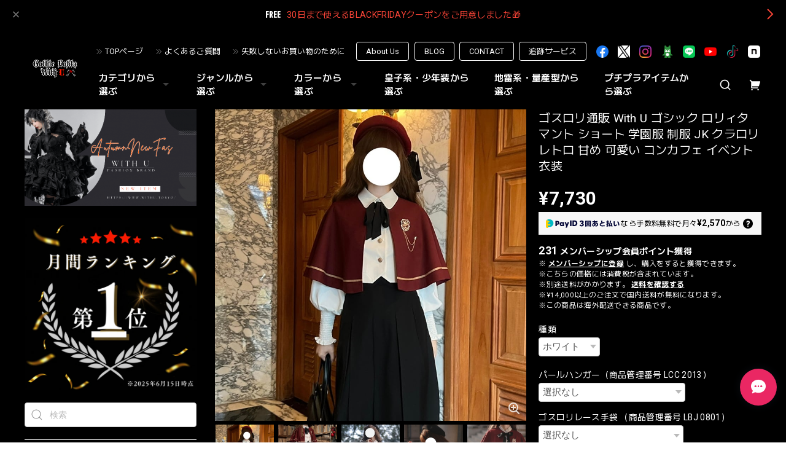

--- FILE ---
content_type: text/html; charset=UTF-8
request_url: https://www.withu.tokyo/items/71521472
body_size: 72383
content:
<!DOCTYPE html>
<html lang="ja">
<head>

<link rel="stylesheet" type="text/css" href="https://cf-baseassets.thebase.in/35cc0ded8818f69aced384e31c88b417/asset/shop/BASEshop-c04794395695aab12cc9.css"/>
<meta charset="utf-8">

<meta name="viewport" content="width=device-width, initial-scale=1, viewport-fit=cover">
<script>
var ua = navigator.userAgent.toLowerCase();
var isiOS = (ua.indexOf('iphone') > -1) || (ua.indexOf('ipad') > -1);
if(isiOS) {
 var viewport = document.querySelector('meta[name="viewport"]');
 if(viewport) {
 var viewportContent = viewport.getAttribute('content');
 viewport.setAttribute('content', viewportContent + ', user-scalable=no');
 }
}
</script>

<link rel='canonical' href='https://www.withu.tokyo/items/71521472' />


<title>ゴスロリ通販 With U ゴシック ロリィタ マント ショート 学園服 制服 JK クラロリ レトロ 甘め  可愛い コンカフェ イベント衣装 | ゴスロリファッション 通販 With U～ゴシック＆ロリータ通販～</title>

<meta name="BASE-Theme-Name" content="Euforia">
<meta name="BASE-Theme-Version" content="1.251203">

<link rel='icon' type='image/png' href='//static.thebase.in/favicon.png' />
<link rel='apple-touch-icon' sizes='180x180' href='//static.thebase.in/apple-touch-icon.png' />
<link rel='apple-touch-icon-precomposed' href='//static.thebase.in/apple-touch-icon.png' />

<script src="https://ajax.googleapis.com/ajax/libs/jquery/1.12.4/jquery.min.js"></script>


<link rel="preconnect" href="https://fonts.googleapis.com">
<link rel="preconnect" href="https://fonts.gstatic.com" crossorigin>

<link href="https://fonts.googleapis.com/css2?family=M+PLUS+2:wght@400;600;700&family=Roboto:wght@400;500;700&display=swap" rel="stylesheet">


<link href="https://fonts.googleapis.com/css2?family=Quicksand&display=swap" rel="stylesheet">

<link rel="stylesheet" href="https://basefile.akamaized.net/dolcevivace-shopselect-net/6491a3ed652ce/uikit.min.css">

<link rel="stylesheet" href="https://basefile.akamaized.net/dolcevivace-shopselect-net/6419899379ff0/flickity.min.css">
<link rel="stylesheet" href="https://basefile.akamaized.net/dolcevivace-shopselect-net/66d595c32aace/glightbox.min.css">


<link rel="stylesheet" href="https://basefile.akamaized.net/dolcevivace-shopselect-net/68cd6b5b3f295/dolce.vita.min.css">

<!-- カテゴリーにアイコンを表示 -->
<link rel="stylesheet" href="https://basefile.akamaized.net/dolcevivace-shopselect-net/68cd6815b28f6/euforia.ci.min.css"><!-- SP下部に購入ボタン固定表示 -->
<link rel="stylesheet" href="https://basefile.akamaized.net/dolcevivace-shopselect-net/64a6dce613288/euforia.bc.min.css">
<meta name="description" content="ゴスロリファッション With U はゴスロリ初心者も安心出来る安くて可愛い普段着使いのゴスロリ服から地雷服、高見えなゴシック服を取り揃えるゴスロリ専門オンラインショップです。ただいま初回割り500円OFFクーポンご利用で割安にお買い求め頂けます。ゴスロリファッション好きな10代、20代の方に、新作、定番の可愛いゴシック・ロリータ服を多数取り揃えてお待ちしております。" />

<meta property="fb:app_id" content="350947278320210" />
<meta property="og:description" content="ゴスロリファッション With U はゴスロリ初心者も安心出来る安くて可愛い普段着使いのゴスロリ服から地雷服、高見えなゴシック服を取り揃えるゴスロリ専門オンラインショップです。ただいま初回割り500円OFFクーポンご利用で割安にお買い求め頂けます。ゴスロリファッション好きな10代、20代の方に、新作、定番の可愛いゴシック・ロリータ服を多数取り揃えてお待ちしております。" />
<meta property="og:title" content="ゴスロリ通販 With U ゴシック ロリィタ マント ショート 学園服 制服 JK クラロリ レトロ 甘め  可愛い コンカフェ イベント衣装 | ゴスロリファッション 通販 With U～ゴシック＆ロリータ通販～ powered by BASE" />
<meta property="og:image" content="https://baseec-img-mng.akamaized.net/images/item/origin/b5813811095d0e3c39ea9ecfb666066c.jpg?imformat=generic&q=90&im=Resize,width=1200,type=normal" />
<meta property="og:url" content="https://www.withu.tokyo/items/71521472" />
<meta property="og:site_name" content="ゴスロリファッション 通販 With U～ゴシック＆ロリータ通販～" />
<meta property="og:type" content="product" />

<meta property="product:price:amount" content="7730" />
<meta property="product:price:currency" content="JPY" />
<meta property="product:product_link" content="https://www.withu.tokyo/items/71521472" />

<meta name="twitter:card" content="summary_large_image" />
<meta name="twitter:site" content="@withu_gothic" />
<meta name="twitter:url" content="https://www.withu.tokyo/items/71521472" />
<meta name="twitter:title" content="ゴスロリ通販 With U ゴシック ロリィタ マント ショート 学園服 制服 JK クラロリ レトロ 甘め  可愛い コンカフェ イベント衣装 | ゴスロリファッション 通販 With U～ゴシック＆ロリータ通販～" />
<meta name="twitter:description" content="ゴスロリファッション With U はゴスロリ初心者も安心出来る安くて可愛い普段着使いのゴスロリ服から地雷服、高見えなゴシック服を取り揃えるゴスロリ専門オンラインショップです。ただいま初回割り500円OFFクーポンご利用で割安にお買い求め頂けます。ゴスロリファッション好きな10代、20代の方に、新作、定番の可愛いゴシック・ロリータ服を多数取り揃えてお待ちしております。" />
<meta name="twitter:image" content="https://baseec-img-mng.akamaized.net/images/item/origin/b5813811095d0e3c39ea9ecfb666066c.jpg?imformat=generic&q=90&im=Resize,width=1200,type=normal" />





<style type="text/css">
body { 
        background-image: none;
        background-color: #000000;
     }
</style>


<style>
/****** 全体設定 ******/
:root {
--dolce-text-color: #FFFFFF;--dolce-subtext-color: #FFFFFF;--dolce-a-color: #FFFFFF;--dolce-ahover-color: #EA2763;--dolce-btn-color: #000000;--dolce-btn-line-color: #FFFFFF;--dolce-btn-text-color: #FFFFFF;--dolce-cart-color: #000000;--dolce-title-color: #FFFFFF;--dolce-title-line-color: #e5e5e5;--dolce-sale-color: #E50F0D;--dolce-comming-color: #00C7B6;--dolce-takeout-color: #ff9800;--dolce-pre-color: #1e88e5;--dolce-lottery-color: #5e35b1;--dolce-community-color: #000000;--dolce-footer-bg-color: #000000;--dolce-footer-text-color: #FFFFFF;--dolce-soldout-color: #E50F0D;}

#header-box,
.header-fixed,
.uk-offcanvas-bar,
.uk-navbar-dropdown,
.main-wrapper,
header .uk-dropdown,
.header-fixed .uk-dropdown{ background-color: #000000; }
.uk-heading-bullet,
.uk-heading-line{ background: #434343; }
html { font-size : 17px; }
@media screen and (max-width : 959px) {
html{ font-size : calc(17px - 1px); }}
.header-logo .logoText,
.footer-logo .logoText { font-family: 'Quicksand', -apple-system, BlinkMacSystemFont, "Helvetica Neue", "ヒラギノ角ゴ ProN W3", Hiragino Kaku Gothic ProN, Arial, "メイリオ", Meiryo, sans-serif !important; }
.header-logo .logoText,
.footer-logo .logoText { font-size: 35px !important; }
#dolce-itemdetail .item-price .proper-price,
.item .item-price.soldout .price,
#dolce-itemdetail .proper,
#dolce-itemdetail .item-price.soldout .price{ opacity: 0.3; color: #FFFFFF ; }

/* パーツ用設定 */
#header-menu-sp .cat-inner,
#sidebar-menu .cat-inner{ background: url("https://baseec-img-mng.akamaized.net/images/shop_front/000banksy/97820a568540975f330820148cf44a47.png"); }
.header-menu-pc #appsItemCategoryTag .appsItemCategoryTag_child > a:before {
 content: "";
 background: url("https://baseec-img-mng.akamaized.net/images/shop_front/000banksy/97820a568540975f330820148cf44a47.png");
 background-size: cover; }
#about-shipping,
#footer-shipping,
#sidebar-shipping{
 border-color: #CCCCCC; }
#about-shipping .conditions,
#about-shipping .exclusion,
#footer-shipping .conditions,
#footer-shipping .exclusion,
#sidebar-shipping .conditions,
#sidebar-shipping .exclusion{
 color: #CCCCCC; }
#about-shipping .shipping,
#footer-shipping .shipping,
#sidebar-shipping .shipping{
 color: #E50F0D; }
.attentionbox{ background: #000000; }
.attentionbox,
.attentionbox a,
.attentionbox a:hover{ color: #F30951 !important; }
 #footer-payment .payment-item,
#dolce-about #payment .payment-label{
  background: #00C7B6; }

/* トップページ用設定 */

/* インラインでの調整 */
@font-face {
font-family: "shopicon";
font-style: normal;
font-weight: normal;
src: url("https://www.withu.tokyo//css/shopTemplate/fonts/shopicon.eot?md4x76");
src: url("https://www.withu.tokyo//css/shopTemplate/fonts/shopicon.eot?md4x76#iefix")
format("embedded-opentype"),
url("https://www.withu.tokyo//css/shopTemplate/fonts/shopicon.ttf?md4x76") format("truetype"),
url("https://www.withu.tokyo//css/shopTemplate/fonts/shopicon.woff?md4x76") format("woff"),
url("https://www.withu.tokyo//css/shopTemplate/fonts/shopicon.svg?md4x76#shopicon")
format("svg");
}
.header-menu-pc .uk-dropdown li a{
 color: var(--dolce-text-color, #212121); }
.header-menu-pc .uk-dropdown li a:hover{
 color: color: var(--dolce-ahover-color, #999999); }
footer a:hover { color: #FFFFFF !important; opacity: 0.7; }
#appsItemDetailCustomTag .appsItemDetailCustomTag_heading{
  font-size: 1.125rem !important;
  line-height: 1.4rem !important;
  margin-top: 30px !important; }
#dolce-itemdetail .h4l{
  color: #FFFFFF !important; }
#appsItemDetailCustomTag .appsItemDetailCustomTag_description {
  font-size: 0.875rem !important;
  letter-spacing: 0.02rem !important; 
  line-height: 1.5 !important; }
#itemAttention .communityLabel{ background-color: #000 !important; }
.blogDetail h2 a,
.blogListMain h2 a{
  color: #FFFFFF !important; }
.appsicon-crossCircle:before {
 color: #000 !important;}
.grecaptcha-badge{
  z-index: 1000;}
.ageVerificationWarning{
  font-size: 1.8rem !important;
  color: #FFFFFF !important;}
.purchaseButtonModal__inputAreaLabel,
.purchaseButtonModal__ageVerificationWarningText{
  color: #333 !important;}
@media (max-width: 959px) {#dolce-itemdetail{ margin-top: 10px; }}
@media (max-width: 600px) {
#dolce-pickup .pickup-item,
#dolce-pickup .pickup-item:nth-child(2n + 1){
  width: auto;
  --widthA: calc(20px / 3);
  max-width: calc(33.33% - var(--widthA));
  margin:0 0 10px 10px;
  position: relative;}
#dolce-pickup .pickup-item:nth-child(3n + 1){
  margin:0 0 10px; }}
.shippingModal .shippingInfo__title {
  margin:0 !important; }

/* インラインでの調整 */

/* お知らせバナーApp */
.informationBanner button{
 cursor: pointer;}
@media (max-width: 959px) {main{ margin-top:calc(70px + var(--information-banner-height,0)); }}

/* メンバーシップApp */
#membership h2,
#membership h3,
#membership h4{
  color: #FFFFFF }
.membership .mypage .content .customer-info-wrapper .edit-wrapper .edit,
.membership .mypage .content .about-wrapper .about,
.membership .login .register-link{
  color: #FFFFFF !important; }
.membership .login .link{
  background: #000000 !important; }
.exchange-point-icon > path {
  fill: #FFFFFF }

.bnplBanner {
  padding: 8px 12px !important;
  margin-top: 5px !important;}
.glightbox-container .ginner-container {
  height: auto;}

.easyOverseasSales__label,
.easyOverseasSalesArea__link{
  color: var(--dolce-text-color) !important; }
@media (max-width: 959px) {
.purchaseButton .easyOverseasSales .purchaseButton__btn {
  margin-top:0;}}
#bottom-cart:has(.easyOverseasSales) {
  display: none !important;}

.subsc-text{
  color: var(--dolce-text-color) !important;
  font-size: 13px !important;
  vertical-align: bottom;
  padding-right: 5px;}

</style>

<link rel="stylesheet" href="https://basefile.akamaized.net/dolcevivace-shopselect-net/64a6dd2877830/euforia.last.min.css">

<!-- DCSS -->
<style>#sidebar-menu .category-btn:nth-of-type(n+21) .cat-inner,
#header-menu-sp .category-btn:nth-of-type(n+21) .cat-inner{
background-image: none !important;
}
#cat-header-text,
#cat-header-text p{
  text-align: left;
}
#header-social li img[src*="/img/shop/twicon.png"],
#footer-social li img[src*="/img/shop/twicon.png"],
.about-social li img[src*="/img/shop/twicon.png"] {
  background-color: #fff;
}</style>

<script type="text/javascript">
	var _gaq = _gaq || [];
	var gtag = gtag || function(){};
</script>
			<script>
window.dataLayer = window.dataLayer || [];
window.dataLayer.push({

	
						'shopTheme': "market_dolcevivace-shopselect-net_64b66a8c228c9",
		
				'shopId': "000banksy",

						'itemId': "71521472",
		
				
							'itemPrice': 7730,
			'GA4ViewItems': [
				{
					'item_id': "71521472",
					'item_name': "\u30b4\u30b9\u30ed\u30ea\u901a\u8ca9 With U \u30b4\u30b7\u30c3\u30af \u30ed\u30ea\u30a3\u30bf \u30de\u30f3\u30c8 \u30b7\u30e7\u30fc\u30c8 \u5b66\u5712\u670d \u5236\u670d JK \u30af\u30e9\u30ed\u30ea \u30ec\u30c8\u30ed \u7518\u3081  \u53ef\u611b\u3044 \u30b3\u30f3\u30ab\u30d5\u30a7 \u30a4\u30d9\u30f3\u30c8\u8863\u88c5",
					'price': 7730,
					'quantity': 1,
				}
			],
		
	
		});
</script>


<!-- Google Tag Manager for thebase.in-->
<noscript><iframe src="//www.googletagmanager.com/ns.html?id=GTM-K652NBTK"
height="0" width="0" style="display:none;visibility:hidden"></iframe></noscript>
<script>(function(w,d,s,l,i){w[l]=w[l]||[];w[l].push({'gtm.start':
new Date().getTime(),event:'gtm.js'});var f=d.getElementsByTagName(s)[0],
j=d.createElement(s),dl=l!='dataLayer'?'&l='+l:'';j.async=true;j.src=
'//www.googletagmanager.com/gtm.js?id='+i+dl;f.parentNode.insertBefore(j,f);
})(window,document,'script','dataLayer','GTM-K652NBTK');</script>
<!-- End Google Tag Manager -->

<script type="text/javascript">


</script>

	


<!-- Global site tag (gtag.js) -->
<script async src="https://www.googletagmanager.com/gtag/js?id=10787114533&l=gtagDataLayer"></script>
<script>  window.gtagDataLayer = window.gtagDataLayer || [];
  function gtag(){gtagDataLayer.push(arguments);}
  gtag('js', new Date());
  gtag('set', 'linker', {
    'domains': ['www.withu.tokyo', 'c.thebase.in']
  });

      gtag('config', 'AW-10787114533', {
    'ecomm_pagetype': 'product',
    'ecomm_prodid': '71521472',
  });
  </script>
<!-- End Global site tag -->



	<!-- Facebook Pixel Code -->
	<script>
		!function(f,b,e,v,n,t,s){if(f.fbq)return;n=f.fbq=function(){n.callMethod?
			n.callMethod.apply(n,arguments):n.queue.push(arguments)};if(!f._fbq)f._fbq=n;
			n.push=n;n.loaded=!0;n.version='2.0';n.queue=[];t=b.createElement(e);t.async=!0;
			t.src=v;s=b.getElementsByTagName(e)[0];s.parentNode.insertBefore(t,s)}(window,
			document,'script','https://connect.facebook.net/en_US/fbevents.js');

			
		fbq('init', '2806919022898060', {}, { agent: 'plthebase' });
		fbq('trackSingle', '2806919022898060', 'PageView');

				const viewContentEventId = crypto.randomUUID();
		const viewContentEventIdObj = { eventID: viewContentEventId };
		fbq('trackSingle', '2806919022898060', 'ViewContent', {"content_ids":["71521472"],"content_name":"\u30b4\u30b9\u30ed\u30ea\u901a\u8ca9 With U \u30b4\u30b7\u30c3\u30af \u30ed\u30ea\u30a3\u30bf \u30de\u30f3\u30c8 \u30b7\u30e7\u30fc\u30c8 \u5b66\u5712\u670d \u5236\u670d JK \u30af\u30e9\u30ed\u30ea \u30ec\u30c8\u30ed \u7518\u3081  \u53ef\u611b\u3044 \u30b3\u30f3\u30ab\u30d5\u30a7 \u30a4\u30d9\u30f3\u30c8\u8863\u88c5","content_type":"product","contents":[{"id":"71521472","quantity":1,"item_price":7730}],"currency":"JPY","value":7730}, viewContentEventIdObj);
		data = JSON.parse('{"content_ids":["71521472"],"content_name":"\u30b4\u30b9\u30ed\u30ea\u901a\u8ca9 With U \u30b4\u30b7\u30c3\u30af \u30ed\u30ea\u30a3\u30bf \u30de\u30f3\u30c8 \u30b7\u30e7\u30fc\u30c8 \u5b66\u5712\u670d \u5236\u670d JK \u30af\u30e9\u30ed\u30ea \u30ec\u30c8\u30ed \u7518\u3081  \u53ef\u611b\u3044 \u30b3\u30f3\u30ab\u30d5\u30a7 \u30a4\u30d9\u30f3\u30c8\u8863\u88c5","content_type":"product","contents":[{"id":"71521472","quantity":1,"item_price":7730}],"currency":"JPY","value":7730}');
		data.event_name = 'ViewContent';
		data.event_id = viewContentEventId;
				if (data) {
			(function(data) {
				window.addEventListener('load', function() {
					$.ajax({
						type: 'POST',
						url: "https://www.withu.tokyo/facebook/conversion/",
						dataType: 'json',
						data: data,
						success: function (data) {},
					})
				})
			})(data)
		}

	</script>
	<!-- End Facebook Pixel Code -->


		<script>
		!function (w, d, t) {
			w.TiktokAnalyticsObject=t;var ttq=w[t]=w[t]||[];ttq.methods=["page","track","identify","instances","debug","on","off","once","ready","alias","group","enableCookie","disableCookie"],ttq.setAndDefer=function(t,e){t[e]=function(){t.push([e].concat(Array.prototype.slice.call(arguments,0)))}};for(var i=0;i<ttq.methods.length;i++)ttq.setAndDefer(ttq,ttq.methods[i]);ttq.instance=function(t){for(var e=ttq._i[t]||[],n=0;n<ttq.methods.length;n++)ttq.setAndDefer(e,ttq.methods[n]);return e},ttq.load=function(e,n){var i="https://analytics.tiktok.com/i18n/pixel/events.js";ttq._i=ttq._i||{},ttq._i[e]=[],ttq._i[e]._u=i,ttq._t=ttq._t||{},ttq._t[e]=+new Date,ttq._o=ttq._o||{},ttq._o[e]=n||{},ttq._partner=ttq._partner||"Base";var o=document.createElement("script");o.type="text/javascript",o.async=!0,o.src=i+"?sdkid="+e+"&lib="+t;var a=document.getElementsByTagName("script")[0];a.parentNode.insertBefore(o,a)};

			ttq.load("CALD673C77UCEOF0GMG0");
			ttq.page();
		}(window, document, 'ttq');
	</script>

			<script type="text/javascript">
			ttq.track('ViewContent',{
				content_id: 71521472, // 商品ID
				content_type: "product", // productで固定
				content_name: "ゴスロリ通販 With U ゴシック ロリィタ マント ショート 学園服 制服 JK クラロリ レトロ 甘め  可愛い コンカフェ イベント衣装",
				quantity: 1,
				price: 7730,
				value: 7730,
				currency: "JPY",
			});
		</script>
	
	

	

<meta name="cot:primaryColor" content="#AB8666"><meta name="cot:accentColor" content="#D7A88F"><meta name="cot:textColor" content="#252525"><meta name="cot:lightTextColor" content="#ffffff"><meta name="cot:complementaryColor" content="#EA2763"><meta name="cot:titleColor" content="#252525">

	

	<script type="text/javascript">
		;window.NREUM||(NREUM={});NREUM.init={distributed_tracing:{enabled:true},privacy:{cookies_enabled:true},ajax:{deny_list:["bam.nr-data.net"]}};

		;NREUM.loader_config={accountID:"2907216",trustKey:"2804831",agentID:"663072695",licenseKey:"NRJS-4c41e18b2dabf750af0",applicationID:"663072695"}
		;NREUM.info={beacon:"bam.nr-data.net",errorBeacon:"bam.nr-data.net",licenseKey:"NRJS-4c41e18b2dabf750af0",applicationID:"663072695",sa:1}

		;/*! For license information please see nr-loader-spa-1.236.0.min.js.LICENSE.txt */
		(()=>{"use strict";var e,t,r={5763:(e,t,r)=>{r.d(t,{P_:()=>l,Mt:()=>g,C5:()=>s,DL:()=>v,OP:()=>T,lF:()=>D,Yu:()=>y,Dg:()=>h,CX:()=>c,GE:()=>b,sU:()=>_});var n=r(8632),i=r(9567);const o={beacon:n.ce.beacon,errorBeacon:n.ce.errorBeacon,licenseKey:void 0,applicationID:void 0,sa:void 0,queueTime:void 0,applicationTime:void 0,ttGuid:void 0,user:void 0,account:void 0,product:void 0,extra:void 0,jsAttributes:{},userAttributes:void 0,atts:void 0,transactionName:void 0,tNamePlain:void 0},a={};function s(e){if(!e)throw new Error("All info objects require an agent identifier!");if(!a[e])throw new Error("Info for ".concat(e," was never set"));return a[e]}function c(e,t){if(!e)throw new Error("All info objects require an agent identifier!");a[e]=(0,i.D)(t,o),(0,n.Qy)(e,a[e],"info")}var u=r(7056);const d=()=>{const e={blockSelector:"[data-nr-block]",maskInputOptions:{password:!0}};return{allow_bfcache:!0,privacy:{cookies_enabled:!0},ajax:{deny_list:void 0,enabled:!0,harvestTimeSeconds:10},distributed_tracing:{enabled:void 0,exclude_newrelic_header:void 0,cors_use_newrelic_header:void 0,cors_use_tracecontext_headers:void 0,allowed_origins:void 0},session:{domain:void 0,expiresMs:u.oD,inactiveMs:u.Hb},ssl:void 0,obfuscate:void 0,jserrors:{enabled:!0,harvestTimeSeconds:10},metrics:{enabled:!0},page_action:{enabled:!0,harvestTimeSeconds:30},page_view_event:{enabled:!0},page_view_timing:{enabled:!0,harvestTimeSeconds:30,long_task:!1},session_trace:{enabled:!0,harvestTimeSeconds:10},harvest:{tooManyRequestsDelay:60},session_replay:{enabled:!1,harvestTimeSeconds:60,sampleRate:.1,errorSampleRate:.1,maskTextSelector:"*",maskAllInputs:!0,get blockClass(){return"nr-block"},get ignoreClass(){return"nr-ignore"},get maskTextClass(){return"nr-mask"},get blockSelector(){return e.blockSelector},set blockSelector(t){e.blockSelector+=",".concat(t)},get maskInputOptions(){return e.maskInputOptions},set maskInputOptions(t){e.maskInputOptions={...t,password:!0}}},spa:{enabled:!0,harvestTimeSeconds:10}}},f={};function l(e){if(!e)throw new Error("All configuration objects require an agent identifier!");if(!f[e])throw new Error("Configuration for ".concat(e," was never set"));return f[e]}function h(e,t){if(!e)throw new Error("All configuration objects require an agent identifier!");f[e]=(0,i.D)(t,d()),(0,n.Qy)(e,f[e],"config")}function g(e,t){if(!e)throw new Error("All configuration objects require an agent identifier!");var r=l(e);if(r){for(var n=t.split("."),i=0;i<n.length-1;i++)if("object"!=typeof(r=r[n[i]]))return;r=r[n[n.length-1]]}return r}const p={accountID:void 0,trustKey:void 0,agentID:void 0,licenseKey:void 0,applicationID:void 0,xpid:void 0},m={};function v(e){if(!e)throw new Error("All loader-config objects require an agent identifier!");if(!m[e])throw new Error("LoaderConfig for ".concat(e," was never set"));return m[e]}function b(e,t){if(!e)throw new Error("All loader-config objects require an agent identifier!");m[e]=(0,i.D)(t,p),(0,n.Qy)(e,m[e],"loader_config")}const y=(0,n.mF)().o;var w=r(385),x=r(6818);const A={buildEnv:x.Re,bytesSent:{},queryBytesSent:{},customTransaction:void 0,disabled:!1,distMethod:x.gF,isolatedBacklog:!1,loaderType:void 0,maxBytes:3e4,offset:Math.floor(w._A?.performance?.timeOrigin||w._A?.performance?.timing?.navigationStart||Date.now()),onerror:void 0,origin:""+w._A.location,ptid:void 0,releaseIds:{},session:void 0,xhrWrappable:"function"==typeof w._A.XMLHttpRequest?.prototype?.addEventListener,version:x.q4},E={};function T(e){if(!e)throw new Error("All runtime objects require an agent identifier!");if(!E[e])throw new Error("Runtime for ".concat(e," was never set"));return E[e]}function _(e,t){if(!e)throw new Error("All runtime objects require an agent identifier!");E[e]=(0,i.D)(t,A),(0,n.Qy)(e,E[e],"runtime")}function D(e){return function(e){try{const t=s(e);return!!t.licenseKey&&!!t.errorBeacon&&!!t.applicationID}catch(e){return!1}}(e)}},9567:(e,t,r)=>{r.d(t,{D:()=>i});var n=r(50);function i(e,t){try{if(!e||"object"!=typeof e)return(0,n.Z)("Setting a Configurable requires an object as input");if(!t||"object"!=typeof t)return(0,n.Z)("Setting a Configurable requires a model to set its initial properties");const r=Object.create(Object.getPrototypeOf(t),Object.getOwnPropertyDescriptors(t)),o=0===Object.keys(r).length?e:r;for(let a in o)if(void 0!==e[a])try{"object"==typeof e[a]&&"object"==typeof t[a]?r[a]=i(e[a],t[a]):r[a]=e[a]}catch(e){(0,n.Z)("An error occurred while setting a property of a Configurable",e)}return r}catch(e){(0,n.Z)("An error occured while setting a Configurable",e)}}},6818:(e,t,r)=>{r.d(t,{Re:()=>i,gF:()=>o,q4:()=>n});const n="1.236.0",i="PROD",o="CDN"},385:(e,t,r)=>{r.d(t,{FN:()=>a,IF:()=>u,Nk:()=>f,Tt:()=>s,_A:()=>o,il:()=>n,pL:()=>c,v6:()=>i,w1:()=>d});const n="undefined"!=typeof window&&!!window.document,i="undefined"!=typeof WorkerGlobalScope&&("undefined"!=typeof self&&self instanceof WorkerGlobalScope&&self.navigator instanceof WorkerNavigator||"undefined"!=typeof globalThis&&globalThis instanceof WorkerGlobalScope&&globalThis.navigator instanceof WorkerNavigator),o=n?window:"undefined"!=typeof WorkerGlobalScope&&("undefined"!=typeof self&&self instanceof WorkerGlobalScope&&self||"undefined"!=typeof globalThis&&globalThis instanceof WorkerGlobalScope&&globalThis),a=""+o?.location,s=/iPad|iPhone|iPod/.test(navigator.userAgent),c=s&&"undefined"==typeof SharedWorker,u=(()=>{const e=navigator.userAgent.match(/Firefox[/\s](\d+\.\d+)/);return Array.isArray(e)&&e.length>=2?+e[1]:0})(),d=Boolean(n&&window.document.documentMode),f=!!navigator.sendBeacon},1117:(e,t,r)=>{r.d(t,{w:()=>o});var n=r(50);const i={agentIdentifier:"",ee:void 0};class o{constructor(e){try{if("object"!=typeof e)return(0,n.Z)("shared context requires an object as input");this.sharedContext={},Object.assign(this.sharedContext,i),Object.entries(e).forEach((e=>{let[t,r]=e;Object.keys(i).includes(t)&&(this.sharedContext[t]=r)}))}catch(e){(0,n.Z)("An error occured while setting SharedContext",e)}}}},8e3:(e,t,r)=>{r.d(t,{L:()=>d,R:()=>c});var n=r(2177),i=r(1284),o=r(4322),a=r(3325);const s={};function c(e,t){const r={staged:!1,priority:a.p[t]||0};u(e),s[e].get(t)||s[e].set(t,r)}function u(e){e&&(s[e]||(s[e]=new Map))}function d(){let e=arguments.length>0&&void 0!==arguments[0]?arguments[0]:"",t=arguments.length>1&&void 0!==arguments[1]?arguments[1]:"feature";if(u(e),!e||!s[e].get(t))return a(t);s[e].get(t).staged=!0;const r=[...s[e]];function a(t){const r=e?n.ee.get(e):n.ee,a=o.X.handlers;if(r.backlog&&a){var s=r.backlog[t],c=a[t];if(c){for(var u=0;s&&u<s.length;++u)f(s[u],c);(0,i.D)(c,(function(e,t){(0,i.D)(t,(function(t,r){r[0].on(e,r[1])}))}))}delete a[t],r.backlog[t]=null,r.emit("drain-"+t,[])}}r.every((e=>{let[t,r]=e;return r.staged}))&&(r.sort(((e,t)=>e[1].priority-t[1].priority)),r.forEach((e=>{let[t]=e;a(t)})))}function f(e,t){var r=e[1];(0,i.D)(t[r],(function(t,r){var n=e[0];if(r[0]===n){var i=r[1],o=e[3],a=e[2];i.apply(o,a)}}))}},2177:(e,t,r)=>{r.d(t,{c:()=>f,ee:()=>u});var n=r(8632),i=r(2210),o=r(1284),a=r(5763),s="nr@context";let c=(0,n.fP)();var u;function d(){}function f(e){return(0,i.X)(e,s,l)}function l(){return new d}function h(){u.aborted=!0,u.backlog={}}c.ee?u=c.ee:(u=function e(t,r){var n={},c={},f={},g=!1;try{g=16===r.length&&(0,a.OP)(r).isolatedBacklog}catch(e){}var p={on:b,addEventListener:b,removeEventListener:y,emit:v,get:x,listeners:w,context:m,buffer:A,abort:h,aborted:!1,isBuffering:E,debugId:r,backlog:g?{}:t&&"object"==typeof t.backlog?t.backlog:{}};return p;function m(e){return e&&e instanceof d?e:e?(0,i.X)(e,s,l):l()}function v(e,r,n,i,o){if(!1!==o&&(o=!0),!u.aborted||i){t&&o&&t.emit(e,r,n);for(var a=m(n),s=w(e),d=s.length,f=0;f<d;f++)s[f].apply(a,r);var l=T()[c[e]];return l&&l.push([p,e,r,a]),a}}function b(e,t){n[e]=w(e).concat(t)}function y(e,t){var r=n[e];if(r)for(var i=0;i<r.length;i++)r[i]===t&&r.splice(i,1)}function w(e){return n[e]||[]}function x(t){return f[t]=f[t]||e(p,t)}function A(e,t){var r=T();p.aborted||(0,o.D)(e,(function(e,n){t=t||"feature",c[n]=t,t in r||(r[t]=[])}))}function E(e){return!!T()[c[e]]}function T(){return p.backlog}}(void 0,"globalEE"),c.ee=u)},5546:(e,t,r)=>{r.d(t,{E:()=>n,p:()=>i});var n=r(2177).ee.get("handle");function i(e,t,r,i,o){o?(o.buffer([e],i),o.emit(e,t,r)):(n.buffer([e],i),n.emit(e,t,r))}},4322:(e,t,r)=>{r.d(t,{X:()=>o});var n=r(5546);o.on=a;var i=o.handlers={};function o(e,t,r,o){a(o||n.E,i,e,t,r)}function a(e,t,r,i,o){o||(o="feature"),e||(e=n.E);var a=t[o]=t[o]||{};(a[r]=a[r]||[]).push([e,i])}},3239:(e,t,r)=>{r.d(t,{bP:()=>s,iz:()=>c,m$:()=>a});var n=r(385);let i=!1,o=!1;try{const e={get passive(){return i=!0,!1},get signal(){return o=!0,!1}};n._A.addEventListener("test",null,e),n._A.removeEventListener("test",null,e)}catch(e){}function a(e,t){return i||o?{capture:!!e,passive:i,signal:t}:!!e}function s(e,t){let r=arguments.length>2&&void 0!==arguments[2]&&arguments[2],n=arguments.length>3?arguments[3]:void 0;window.addEventListener(e,t,a(r,n))}function c(e,t){let r=arguments.length>2&&void 0!==arguments[2]&&arguments[2],n=arguments.length>3?arguments[3]:void 0;document.addEventListener(e,t,a(r,n))}},4402:(e,t,r)=>{r.d(t,{Ht:()=>u,M:()=>c,Rl:()=>a,ky:()=>s});var n=r(385);const i="xxxxxxxx-xxxx-4xxx-yxxx-xxxxxxxxxxxx";function o(e,t){return e?15&e[t]:16*Math.random()|0}function a(){const e=n._A?.crypto||n._A?.msCrypto;let t,r=0;return e&&e.getRandomValues&&(t=e.getRandomValues(new Uint8Array(31))),i.split("").map((e=>"x"===e?o(t,++r).toString(16):"y"===e?(3&o()|8).toString(16):e)).join("")}function s(e){const t=n._A?.crypto||n._A?.msCrypto;let r,i=0;t&&t.getRandomValues&&(r=t.getRandomValues(new Uint8Array(31)));const a=[];for(var s=0;s<e;s++)a.push(o(r,++i).toString(16));return a.join("")}function c(){return s(16)}function u(){return s(32)}},7056:(e,t,r)=>{r.d(t,{Bq:()=>n,Hb:()=>o,oD:()=>i});const n="NRBA",i=144e5,o=18e5},7894:(e,t,r)=>{function n(){return Math.round(performance.now())}r.d(t,{z:()=>n})},7243:(e,t,r)=>{r.d(t,{e:()=>o});var n=r(385),i={};function o(e){if(e in i)return i[e];if(0===(e||"").indexOf("data:"))return{protocol:"data"};let t;var r=n._A?.location,o={};if(n.il)t=document.createElement("a"),t.href=e;else try{t=new URL(e,r.href)}catch(e){return o}o.port=t.port;var a=t.href.split("://");!o.port&&a[1]&&(o.port=a[1].split("/")[0].split("@").pop().split(":")[1]),o.port&&"0"!==o.port||(o.port="https"===a[0]?"443":"80"),o.hostname=t.hostname||r.hostname,o.pathname=t.pathname,o.protocol=a[0],"/"!==o.pathname.charAt(0)&&(o.pathname="/"+o.pathname);var s=!t.protocol||":"===t.protocol||t.protocol===r.protocol,c=t.hostname===r.hostname&&t.port===r.port;return o.sameOrigin=s&&(!t.hostname||c),"/"===o.pathname&&(i[e]=o),o}},50:(e,t,r)=>{function n(e,t){"function"==typeof console.warn&&(console.warn("New Relic: ".concat(e)),t&&console.warn(t))}r.d(t,{Z:()=>n})},2587:(e,t,r)=>{r.d(t,{N:()=>c,T:()=>u});var n=r(2177),i=r(5546),o=r(8e3),a=r(3325);const s={stn:[a.D.sessionTrace],err:[a.D.jserrors,a.D.metrics],ins:[a.D.pageAction],spa:[a.D.spa],sr:[a.D.sessionReplay,a.D.sessionTrace]};function c(e,t){const r=n.ee.get(t);e&&"object"==typeof e&&(Object.entries(e).forEach((e=>{let[t,n]=e;void 0===u[t]&&(s[t]?s[t].forEach((e=>{n?(0,i.p)("feat-"+t,[],void 0,e,r):(0,i.p)("block-"+t,[],void 0,e,r),(0,i.p)("rumresp-"+t,[Boolean(n)],void 0,e,r)})):n&&(0,i.p)("feat-"+t,[],void 0,void 0,r),u[t]=Boolean(n))})),Object.keys(s).forEach((e=>{void 0===u[e]&&(s[e]?.forEach((t=>(0,i.p)("rumresp-"+e,[!1],void 0,t,r))),u[e]=!1)})),(0,o.L)(t,a.D.pageViewEvent))}const u={}},2210:(e,t,r)=>{r.d(t,{X:()=>i});var n=Object.prototype.hasOwnProperty;function i(e,t,r){if(n.call(e,t))return e[t];var i=r();if(Object.defineProperty&&Object.keys)try{return Object.defineProperty(e,t,{value:i,writable:!0,enumerable:!1}),i}catch(e){}return e[t]=i,i}},1284:(e,t,r)=>{r.d(t,{D:()=>n});const n=(e,t)=>Object.entries(e||{}).map((e=>{let[r,n]=e;return t(r,n)}))},4351:(e,t,r)=>{r.d(t,{P:()=>o});var n=r(2177);const i=()=>{const e=new WeakSet;return(t,r)=>{if("object"==typeof r&&null!==r){if(e.has(r))return;e.add(r)}return r}};function o(e){try{return JSON.stringify(e,i())}catch(e){try{n.ee.emit("internal-error",[e])}catch(e){}}}},3960:(e,t,r)=>{r.d(t,{K:()=>a,b:()=>o});var n=r(3239);function i(){return"undefined"==typeof document||"complete"===document.readyState}function o(e,t){if(i())return e();(0,n.bP)("load",e,t)}function a(e){if(i())return e();(0,n.iz)("DOMContentLoaded",e)}},8632:(e,t,r)=>{r.d(t,{EZ:()=>u,Qy:()=>c,ce:()=>o,fP:()=>a,gG:()=>d,mF:()=>s});var n=r(7894),i=r(385);const o={beacon:"bam.nr-data.net",errorBeacon:"bam.nr-data.net"};function a(){return i._A.NREUM||(i._A.NREUM={}),void 0===i._A.newrelic&&(i._A.newrelic=i._A.NREUM),i._A.NREUM}function s(){let e=a();return e.o||(e.o={ST:i._A.setTimeout,SI:i._A.setImmediate,CT:i._A.clearTimeout,XHR:i._A.XMLHttpRequest,REQ:i._A.Request,EV:i._A.Event,PR:i._A.Promise,MO:i._A.MutationObserver,FETCH:i._A.fetch}),e}function c(e,t,r){let i=a();const o=i.initializedAgents||{},s=o[e]||{};return Object.keys(s).length||(s.initializedAt={ms:(0,n.z)(),date:new Date}),i.initializedAgents={...o,[e]:{...s,[r]:t}},i}function u(e,t){a()[e]=t}function d(){return function(){let e=a();const t=e.info||{};e.info={beacon:o.beacon,errorBeacon:o.errorBeacon,...t}}(),function(){let e=a();const t=e.init||{};e.init={...t}}(),s(),function(){let e=a();const t=e.loader_config||{};e.loader_config={...t}}(),a()}},7956:(e,t,r)=>{r.d(t,{N:()=>i});var n=r(3239);function i(e){let t=arguments.length>1&&void 0!==arguments[1]&&arguments[1],r=arguments.length>2?arguments[2]:void 0,i=arguments.length>3?arguments[3]:void 0;return void(0,n.iz)("visibilitychange",(function(){if(t)return void("hidden"==document.visibilityState&&e());e(document.visibilityState)}),r,i)}},1214:(e,t,r)=>{r.d(t,{em:()=>v,u5:()=>N,QU:()=>S,_L:()=>I,Gm:()=>L,Lg:()=>M,gy:()=>U,BV:()=>Q,Kf:()=>ee});var n=r(2177);const i="nr@original";var o=Object.prototype.hasOwnProperty,a=!1;function s(e,t){return e||(e=n.ee),r.inPlace=function(e,t,n,i,o){n||(n="");var a,s,c,u="-"===n.charAt(0);for(c=0;c<t.length;c++)d(a=e[s=t[c]])||(e[s]=r(a,u?s+n:n,i,s,o))},r.flag=i,r;function r(t,r,n,a,s){return d(t)?t:(r||(r=""),nrWrapper[i]=t,u(t,nrWrapper,e),nrWrapper);function nrWrapper(){var i,u,d,f;try{u=this,i=[...arguments],d="function"==typeof n?n(i,u):n||{}}catch(t){c([t,"",[i,u,a],d],e)}o(r+"start",[i,u,a],d,s);try{return f=t.apply(u,i)}catch(e){throw o(r+"err",[i,u,e],d,s),e}finally{o(r+"end",[i,u,f],d,s)}}}function o(r,n,i,o){if(!a||t){var s=a;a=!0;try{e.emit(r,n,i,t,o)}catch(t){c([t,r,n,i],e)}a=s}}}function c(e,t){t||(t=n.ee);try{t.emit("internal-error",e)}catch(e){}}function u(e,t,r){if(Object.defineProperty&&Object.keys)try{return Object.keys(e).forEach((function(r){Object.defineProperty(t,r,{get:function(){return e[r]},set:function(t){return e[r]=t,t}})})),t}catch(e){c([e],r)}for(var n in e)o.call(e,n)&&(t[n]=e[n]);return t}function d(e){return!(e&&e instanceof Function&&e.apply&&!e[i])}var f=r(2210),l=r(385);const h={},g=XMLHttpRequest,p="addEventListener",m="removeEventListener";function v(e){var t=function(e){return(e||n.ee).get("events")}(e);if(h[t.debugId]++)return t;h[t.debugId]=1;var r=s(t,!0);function i(e){r.inPlace(e,[p,m],"-",o)}function o(e,t){return e[1]}return"getPrototypeOf"in Object&&(l.il&&b(document,i),b(l._A,i),b(g.prototype,i)),t.on(p+"-start",(function(e,t){var n=e[1];if(null!==n&&("function"==typeof n||"object"==typeof n)){var i=(0,f.X)(n,"nr@wrapped",(function(){var e={object:function(){if("function"!=typeof n.handleEvent)return;return n.handleEvent.apply(n,arguments)},function:n}[typeof n];return e?r(e,"fn-",null,e.name||"anonymous"):n}));this.wrapped=e[1]=i}})),t.on(m+"-start",(function(e){e[1]=this.wrapped||e[1]})),t}function b(e,t){let r=e;for(;"object"==typeof r&&!Object.prototype.hasOwnProperty.call(r,p);)r=Object.getPrototypeOf(r);for(var n=arguments.length,i=new Array(n>2?n-2:0),o=2;o<n;o++)i[o-2]=arguments[o];r&&t(r,...i)}var y="fetch-",w=y+"body-",x=["arrayBuffer","blob","json","text","formData"],A=l._A.Request,E=l._A.Response,T="prototype",_="nr@context";const D={};function N(e){const t=function(e){return(e||n.ee).get("fetch")}(e);if(!(A&&E&&l._A.fetch))return t;if(D[t.debugId]++)return t;function r(e,r,n){var i=e[r];"function"==typeof i&&(e[r]=function(){var e,r=[...arguments],o={};t.emit(n+"before-start",[r],o),o[_]&&o[_].dt&&(e=o[_].dt);var a=i.apply(this,r);return t.emit(n+"start",[r,e],a),a.then((function(e){return t.emit(n+"end",[null,e],a),e}),(function(e){throw t.emit(n+"end",[e],a),e}))})}return D[t.debugId]=1,x.forEach((e=>{r(A[T],e,w),r(E[T],e,w)})),r(l._A,"fetch",y),t.on(y+"end",(function(e,r){var n=this;if(r){var i=r.headers.get("content-length");null!==i&&(n.rxSize=i),t.emit(y+"done",[null,r],n)}else t.emit(y+"done",[e],n)})),t}const O={},j=["pushState","replaceState"];function S(e){const t=function(e){return(e||n.ee).get("history")}(e);return!l.il||O[t.debugId]++||(O[t.debugId]=1,s(t).inPlace(window.history,j,"-")),t}var P=r(3239);const C={},R=["appendChild","insertBefore","replaceChild"];function I(e){const t=function(e){return(e||n.ee).get("jsonp")}(e);if(!l.il||C[t.debugId])return t;C[t.debugId]=!0;var r=s(t),i=/[?&](?:callback|cb)=([^&#]+)/,o=/(.*)\.([^.]+)/,a=/^(\w+)(\.|$)(.*)$/;function c(e,t){var r=e.match(a),n=r[1],i=r[3];return i?c(i,t[n]):t[n]}return r.inPlace(Node.prototype,R,"dom-"),t.on("dom-start",(function(e){!function(e){if(!e||"string"!=typeof e.nodeName||"script"!==e.nodeName.toLowerCase())return;if("function"!=typeof e.addEventListener)return;var n=(a=e.src,s=a.match(i),s?s[1]:null);var a,s;if(!n)return;var u=function(e){var t=e.match(o);if(t&&t.length>=3)return{key:t[2],parent:c(t[1],window)};return{key:e,parent:window}}(n);if("function"!=typeof u.parent[u.key])return;var d={};function f(){t.emit("jsonp-end",[],d),e.removeEventListener("load",f,(0,P.m$)(!1)),e.removeEventListener("error",l,(0,P.m$)(!1))}function l(){t.emit("jsonp-error",[],d),t.emit("jsonp-end",[],d),e.removeEventListener("load",f,(0,P.m$)(!1)),e.removeEventListener("error",l,(0,P.m$)(!1))}r.inPlace(u.parent,[u.key],"cb-",d),e.addEventListener("load",f,(0,P.m$)(!1)),e.addEventListener("error",l,(0,P.m$)(!1)),t.emit("new-jsonp",[e.src],d)}(e[0])})),t}var k=r(5763);const H={};function L(e){const t=function(e){return(e||n.ee).get("mutation")}(e);if(!l.il||H[t.debugId])return t;H[t.debugId]=!0;var r=s(t),i=k.Yu.MO;return i&&(window.MutationObserver=function(e){return this instanceof i?new i(r(e,"fn-")):i.apply(this,arguments)},MutationObserver.prototype=i.prototype),t}const z={};function M(e){const t=function(e){return(e||n.ee).get("promise")}(e);if(z[t.debugId])return t;z[t.debugId]=!0;var r=n.c,o=s(t),a=k.Yu.PR;return a&&function(){function e(r){var n=t.context(),i=o(r,"executor-",n,null,!1);const s=Reflect.construct(a,[i],e);return t.context(s).getCtx=function(){return n},s}l._A.Promise=e,Object.defineProperty(e,"name",{value:"Promise"}),e.toString=function(){return a.toString()},Object.setPrototypeOf(e,a),["all","race"].forEach((function(r){const n=a[r];e[r]=function(e){let i=!1;[...e||[]].forEach((e=>{this.resolve(e).then(a("all"===r),a(!1))}));const o=n.apply(this,arguments);return o;function a(e){return function(){t.emit("propagate",[null,!i],o,!1,!1),i=i||!e}}}})),["resolve","reject"].forEach((function(r){const n=a[r];e[r]=function(e){const r=n.apply(this,arguments);return e!==r&&t.emit("propagate",[e,!0],r,!1,!1),r}})),e.prototype=a.prototype;const n=a.prototype.then;a.prototype.then=function(){var e=this,i=r(e);i.promise=e;for(var a=arguments.length,s=new Array(a),c=0;c<a;c++)s[c]=arguments[c];s[0]=o(s[0],"cb-",i,null,!1),s[1]=o(s[1],"cb-",i,null,!1);const u=n.apply(this,s);return i.nextPromise=u,t.emit("propagate",[e,!0],u,!1,!1),u},a.prototype.then[i]=n,t.on("executor-start",(function(e){e[0]=o(e[0],"resolve-",this,null,!1),e[1]=o(e[1],"resolve-",this,null,!1)})),t.on("executor-err",(function(e,t,r){e[1](r)})),t.on("cb-end",(function(e,r,n){t.emit("propagate",[n,!0],this.nextPromise,!1,!1)})),t.on("propagate",(function(e,r,n){this.getCtx&&!r||(this.getCtx=function(){if(e instanceof Promise)var r=t.context(e);return r&&r.getCtx?r.getCtx():this})}))}(),t}const B={},F="requestAnimationFrame";function U(e){const t=function(e){return(e||n.ee).get("raf")}(e);if(!l.il||B[t.debugId]++)return t;B[t.debugId]=1;var r=s(t);return r.inPlace(window,[F],"raf-"),t.on("raf-start",(function(e){e[0]=r(e[0],"fn-")})),t}const q={},G="setTimeout",V="setInterval",X="clearTimeout",W="-start",Z="-",$=[G,"setImmediate",V,X,"clearImmediate"];function Q(e){const t=function(e){return(e||n.ee).get("timer")}(e);if(q[t.debugId]++)return t;q[t.debugId]=1;var r=s(t);return r.inPlace(l._A,$.slice(0,2),G+Z),r.inPlace(l._A,$.slice(2,3),V+Z),r.inPlace(l._A,$.slice(3),X+Z),t.on(V+W,(function(e,t,n){e[0]=r(e[0],"fn-",null,n)})),t.on(G+W,(function(e,t,n){this.method=n,this.timerDuration=isNaN(e[1])?0:+e[1],e[0]=r(e[0],"fn-",this,n)})),t}var Y=r(50);const K={},J=["open","send"];function ee(e){var t=e||n.ee;const r=function(e){return(e||n.ee).get("xhr")}(t);if(K[r.debugId]++)return r;K[r.debugId]=1,v(t);var i=s(r),o=k.Yu.XHR,a=k.Yu.MO,c=k.Yu.PR,u=k.Yu.SI,d="readystatechange",f=["onload","onerror","onabort","onloadstart","onloadend","onprogress","ontimeout"],h=[],g=l._A.XMLHttpRequest.listeners,p=l._A.XMLHttpRequest=function(e){var t=new o(e);function n(){try{r.emit("new-xhr",[t],t),t.addEventListener(d,b,(0,P.m$)(!1))}catch(e){(0,Y.Z)("An error occured while intercepting XHR",e);try{r.emit("internal-error",[e])}catch(e){}}}return this.listeners=g?[...g,n]:[n],this.listeners.forEach((e=>e())),t};function m(e,t){i.inPlace(t,["onreadystatechange"],"fn-",E)}function b(){var e=this,t=r.context(e);e.readyState>3&&!t.resolved&&(t.resolved=!0,r.emit("xhr-resolved",[],e)),i.inPlace(e,f,"fn-",E)}if(function(e,t){for(var r in e)t[r]=e[r]}(o,p),p.prototype=o.prototype,i.inPlace(p.prototype,J,"-xhr-",E),r.on("send-xhr-start",(function(e,t){m(e,t),function(e){h.push(e),a&&(y?y.then(A):u?u(A):(w=-w,x.data=w))}(t)})),r.on("open-xhr-start",m),a){var y=c&&c.resolve();if(!u&&!c){var w=1,x=document.createTextNode(w);new a(A).observe(x,{characterData:!0})}}else t.on("fn-end",(function(e){e[0]&&e[0].type===d||A()}));function A(){for(var e=0;e<h.length;e++)m(0,h[e]);h.length&&(h=[])}function E(e,t){return t}return r}},7825:(e,t,r)=>{r.d(t,{t:()=>n});const n=r(3325).D.ajax},6660:(e,t,r)=>{r.d(t,{A:()=>i,t:()=>n});const n=r(3325).D.jserrors,i="nr@seenError"},3081:(e,t,r)=>{r.d(t,{gF:()=>o,mY:()=>i,t9:()=>n,vz:()=>s,xS:()=>a});const n=r(3325).D.metrics,i="sm",o="cm",a="storeSupportabilityMetrics",s="storeEventMetrics"},4649:(e,t,r)=>{r.d(t,{t:()=>n});const n=r(3325).D.pageAction},7633:(e,t,r)=>{r.d(t,{Dz:()=>i,OJ:()=>a,qw:()=>o,t9:()=>n});const n=r(3325).D.pageViewEvent,i="firstbyte",o="domcontent",a="windowload"},9251:(e,t,r)=>{r.d(t,{t:()=>n});const n=r(3325).D.pageViewTiming},3614:(e,t,r)=>{r.d(t,{BST_RESOURCE:()=>i,END:()=>s,FEATURE_NAME:()=>n,FN_END:()=>u,FN_START:()=>c,PUSH_STATE:()=>d,RESOURCE:()=>o,START:()=>a});const n=r(3325).D.sessionTrace,i="bstResource",o="resource",a="-start",s="-end",c="fn"+a,u="fn"+s,d="pushState"},7836:(e,t,r)=>{r.d(t,{BODY:()=>A,CB_END:()=>E,CB_START:()=>u,END:()=>x,FEATURE_NAME:()=>i,FETCH:()=>_,FETCH_BODY:()=>v,FETCH_DONE:()=>m,FETCH_START:()=>p,FN_END:()=>c,FN_START:()=>s,INTERACTION:()=>l,INTERACTION_API:()=>d,INTERACTION_EVENTS:()=>o,JSONP_END:()=>b,JSONP_NODE:()=>g,JS_TIME:()=>T,MAX_TIMER_BUDGET:()=>a,REMAINING:()=>f,SPA_NODE:()=>h,START:()=>w,originalSetTimeout:()=>y});var n=r(5763);const i=r(3325).D.spa,o=["click","submit","keypress","keydown","keyup","change"],a=999,s="fn-start",c="fn-end",u="cb-start",d="api-ixn-",f="remaining",l="interaction",h="spaNode",g="jsonpNode",p="fetch-start",m="fetch-done",v="fetch-body-",b="jsonp-end",y=n.Yu.ST,w="-start",x="-end",A="-body",E="cb"+x,T="jsTime",_="fetch"},5938:(e,t,r)=>{r.d(t,{W:()=>o});var n=r(5763),i=r(2177);class o{constructor(e,t,r){this.agentIdentifier=e,this.aggregator=t,this.ee=i.ee.get(e,(0,n.OP)(this.agentIdentifier).isolatedBacklog),this.featureName=r,this.blocked=!1}}},9144:(e,t,r)=>{r.d(t,{j:()=>m});var n=r(3325),i=r(5763),o=r(5546),a=r(2177),s=r(7894),c=r(8e3),u=r(3960),d=r(385),f=r(50),l=r(3081),h=r(8632);function g(){const e=(0,h.gG)();["setErrorHandler","finished","addToTrace","inlineHit","addRelease","addPageAction","setCurrentRouteName","setPageViewName","setCustomAttribute","interaction","noticeError","setUserId"].forEach((t=>{e[t]=function(){for(var r=arguments.length,n=new Array(r),i=0;i<r;i++)n[i]=arguments[i];return function(t){for(var r=arguments.length,n=new Array(r>1?r-1:0),i=1;i<r;i++)n[i-1]=arguments[i];let o=[];return Object.values(e.initializedAgents).forEach((e=>{e.exposed&&e.api[t]&&o.push(e.api[t](...n))})),o.length>1?o:o[0]}(t,...n)}}))}var p=r(2587);function m(e){let t=arguments.length>1&&void 0!==arguments[1]?arguments[1]:{},m=arguments.length>2?arguments[2]:void 0,v=arguments.length>3?arguments[3]:void 0,{init:b,info:y,loader_config:w,runtime:x={loaderType:m},exposed:A=!0}=t;const E=(0,h.gG)();y||(b=E.init,y=E.info,w=E.loader_config),(0,i.Dg)(e,b||{}),(0,i.GE)(e,w||{}),(0,i.sU)(e,x),y.jsAttributes??={},d.v6&&(y.jsAttributes.isWorker=!0),(0,i.CX)(e,y),g();const T=function(e,t){t||(0,c.R)(e,"api");const h={};var g=a.ee.get(e),p=g.get("tracer"),m="api-",v=m+"ixn-";function b(t,r,n,o){const a=(0,i.C5)(e);return null===r?delete a.jsAttributes[t]:(0,i.CX)(e,{...a,jsAttributes:{...a.jsAttributes,[t]:r}}),x(m,n,!0,o||null===r?"session":void 0)(t,r)}function y(){}["setErrorHandler","finished","addToTrace","inlineHit","addRelease"].forEach((e=>h[e]=x(m,e,!0,"api"))),h.addPageAction=x(m,"addPageAction",!0,n.D.pageAction),h.setCurrentRouteName=x(m,"routeName",!0,n.D.spa),h.setPageViewName=function(t,r){if("string"==typeof t)return"/"!==t.charAt(0)&&(t="/"+t),(0,i.OP)(e).customTransaction=(r||"http://custom.transaction")+t,x(m,"setPageViewName",!0)()},h.setCustomAttribute=function(e,t){let r=arguments.length>2&&void 0!==arguments[2]&&arguments[2];if("string"==typeof e){if(["string","number"].includes(typeof t)||null===t)return b(e,t,"setCustomAttribute",r);(0,f.Z)("Failed to execute setCustomAttribute.\nNon-null value must be a string or number type, but a type of <".concat(typeof t,"> was provided."))}else(0,f.Z)("Failed to execute setCustomAttribute.\nName must be a string type, but a type of <".concat(typeof e,"> was provided."))},h.setUserId=function(e){if("string"==typeof e||null===e)return b("enduser.id",e,"setUserId",!0);(0,f.Z)("Failed to execute setUserId.\nNon-null value must be a string type, but a type of <".concat(typeof e,"> was provided."))},h.interaction=function(){return(new y).get()};var w=y.prototype={createTracer:function(e,t){var r={},i=this,a="function"==typeof t;return(0,o.p)(v+"tracer",[(0,s.z)(),e,r],i,n.D.spa,g),function(){if(p.emit((a?"":"no-")+"fn-start",[(0,s.z)(),i,a],r),a)try{return t.apply(this,arguments)}catch(e){throw p.emit("fn-err",[arguments,this,"string"==typeof e?new Error(e):e],r),e}finally{p.emit("fn-end",[(0,s.z)()],r)}}}};function x(e,t,r,i){return function(){return(0,o.p)(l.xS,["API/"+t+"/called"],void 0,n.D.metrics,g),i&&(0,o.p)(e+t,[(0,s.z)(),...arguments],r?null:this,i,g),r?void 0:this}}function A(){r.e(439).then(r.bind(r,7438)).then((t=>{let{setAPI:r}=t;r(e),(0,c.L)(e,"api")})).catch((()=>(0,f.Z)("Downloading runtime APIs failed...")))}return["actionText","setName","setAttribute","save","ignore","onEnd","getContext","end","get"].forEach((e=>{w[e]=x(v,e,void 0,n.D.spa)})),h.noticeError=function(e,t){"string"==typeof e&&(e=new Error(e)),(0,o.p)(l.xS,["API/noticeError/called"],void 0,n.D.metrics,g),(0,o.p)("err",[e,(0,s.z)(),!1,t],void 0,n.D.jserrors,g)},d.il?(0,u.b)((()=>A()),!0):A(),h}(e,v);return(0,h.Qy)(e,T,"api"),(0,h.Qy)(e,A,"exposed"),(0,h.EZ)("activatedFeatures",p.T),T}},3325:(e,t,r)=>{r.d(t,{D:()=>n,p:()=>i});const n={ajax:"ajax",jserrors:"jserrors",metrics:"metrics",pageAction:"page_action",pageViewEvent:"page_view_event",pageViewTiming:"page_view_timing",sessionReplay:"session_replay",sessionTrace:"session_trace",spa:"spa"},i={[n.pageViewEvent]:1,[n.pageViewTiming]:2,[n.metrics]:3,[n.jserrors]:4,[n.ajax]:5,[n.sessionTrace]:6,[n.pageAction]:7,[n.spa]:8,[n.sessionReplay]:9}}},n={};function i(e){var t=n[e];if(void 0!==t)return t.exports;var o=n[e]={exports:{}};return r[e](o,o.exports,i),o.exports}i.m=r,i.d=(e,t)=>{for(var r in t)i.o(t,r)&&!i.o(e,r)&&Object.defineProperty(e,r,{enumerable:!0,get:t[r]})},i.f={},i.e=e=>Promise.all(Object.keys(i.f).reduce(((t,r)=>(i.f[r](e,t),t)),[])),i.u=e=>(({78:"page_action-aggregate",147:"metrics-aggregate",242:"session-manager",317:"jserrors-aggregate",348:"page_view_timing-aggregate",412:"lazy-feature-loader",439:"async-api",538:"recorder",590:"session_replay-aggregate",675:"compressor",733:"session_trace-aggregate",786:"page_view_event-aggregate",873:"spa-aggregate",898:"ajax-aggregate"}[e]||e)+"."+{78:"ac76d497",147:"3dc53903",148:"1a20d5fe",242:"2a64278a",317:"49e41428",348:"bd6de33a",412:"2f55ce66",439:"30bd804e",538:"1b18459f",590:"cf0efb30",675:"ae9f91a8",733:"83105561",786:"06482edd",860:"03a8b7a5",873:"e6b09d52",898:"998ef92b"}[e]+"-1.236.0.min.js"),i.o=(e,t)=>Object.prototype.hasOwnProperty.call(e,t),e={},t="NRBA:",i.l=(r,n,o,a)=>{if(e[r])e[r].push(n);else{var s,c;if(void 0!==o)for(var u=document.getElementsByTagName("script"),d=0;d<u.length;d++){var f=u[d];if(f.getAttribute("src")==r||f.getAttribute("data-webpack")==t+o){s=f;break}}s||(c=!0,(s=document.createElement("script")).charset="utf-8",s.timeout=120,i.nc&&s.setAttribute("nonce",i.nc),s.setAttribute("data-webpack",t+o),s.src=r),e[r]=[n];var l=(t,n)=>{s.onerror=s.onload=null,clearTimeout(h);var i=e[r];if(delete e[r],s.parentNode&&s.parentNode.removeChild(s),i&&i.forEach((e=>e(n))),t)return t(n)},h=setTimeout(l.bind(null,void 0,{type:"timeout",target:s}),12e4);s.onerror=l.bind(null,s.onerror),s.onload=l.bind(null,s.onload),c&&document.head.appendChild(s)}},i.r=e=>{"undefined"!=typeof Symbol&&Symbol.toStringTag&&Object.defineProperty(e,Symbol.toStringTag,{value:"Module"}),Object.defineProperty(e,"__esModule",{value:!0})},i.j=364,i.p="https://js-agent.newrelic.com/",(()=>{var e={364:0,953:0};i.f.j=(t,r)=>{var n=i.o(e,t)?e[t]:void 0;if(0!==n)if(n)r.push(n[2]);else{var o=new Promise(((r,i)=>n=e[t]=[r,i]));r.push(n[2]=o);var a=i.p+i.u(t),s=new Error;i.l(a,(r=>{if(i.o(e,t)&&(0!==(n=e[t])&&(e[t]=void 0),n)){var o=r&&("load"===r.type?"missing":r.type),a=r&&r.target&&r.target.src;s.message="Loading chunk "+t+" failed.\n("+o+": "+a+")",s.name="ChunkLoadError",s.type=o,s.request=a,n[1](s)}}),"chunk-"+t,t)}};var t=(t,r)=>{var n,o,[a,s,c]=r,u=0;if(a.some((t=>0!==e[t]))){for(n in s)i.o(s,n)&&(i.m[n]=s[n]);if(c)c(i)}for(t&&t(r);u<a.length;u++)o=a[u],i.o(e,o)&&e[o]&&e[o][0](),e[o]=0},r=window.webpackChunkNRBA=window.webpackChunkNRBA||[];r.forEach(t.bind(null,0)),r.push=t.bind(null,r.push.bind(r))})();var o={};(()=>{i.r(o);var e=i(3325),t=i(5763);const r=Object.values(e.D);function n(e){const n={};return r.forEach((r=>{n[r]=function(e,r){return!1!==(0,t.Mt)(r,"".concat(e,".enabled"))}(r,e)})),n}var a=i(9144);var s=i(5546),c=i(385),u=i(8e3),d=i(5938),f=i(3960),l=i(50);class h extends d.W{constructor(e,t,r){let n=!(arguments.length>3&&void 0!==arguments[3])||arguments[3];super(e,t,r),this.auto=n,this.abortHandler,this.featAggregate,this.onAggregateImported,n&&(0,u.R)(e,r)}importAggregator(){let e=arguments.length>0&&void 0!==arguments[0]?arguments[0]:{};if(this.featAggregate||!this.auto)return;const r=c.il&&!0===(0,t.Mt)(this.agentIdentifier,"privacy.cookies_enabled");let n;this.onAggregateImported=new Promise((e=>{n=e}));const o=async()=>{let t;try{if(r){const{setupAgentSession:e}=await Promise.all([i.e(860),i.e(242)]).then(i.bind(i,3228));t=e(this.agentIdentifier)}}catch(e){(0,l.Z)("A problem occurred when starting up session manager. This page will not start or extend any session.",e)}try{if(!this.shouldImportAgg(this.featureName,t))return void(0,u.L)(this.agentIdentifier,this.featureName);const{lazyFeatureLoader:r}=await i.e(412).then(i.bind(i,8582)),{Aggregate:o}=await r(this.featureName,"aggregate");this.featAggregate=new o(this.agentIdentifier,this.aggregator,e),n(!0)}catch(e){(0,l.Z)("Downloading and initializing ".concat(this.featureName," failed..."),e),this.abortHandler?.(),n(!1)}};c.il?(0,f.b)((()=>o()),!0):o()}shouldImportAgg(r,n){return r!==e.D.sessionReplay||!1!==(0,t.Mt)(this.agentIdentifier,"session_trace.enabled")&&(!!n?.isNew||!!n?.state.sessionReplay)}}var g=i(7633),p=i(7894);class m extends h{static featureName=g.t9;constructor(r,n){let i=!(arguments.length>2&&void 0!==arguments[2])||arguments[2];if(super(r,n,g.t9,i),("undefined"==typeof PerformanceNavigationTiming||c.Tt)&&"undefined"!=typeof PerformanceTiming){const n=(0,t.OP)(r);n[g.Dz]=Math.max(Date.now()-n.offset,0),(0,f.K)((()=>n[g.qw]=Math.max((0,p.z)()-n[g.Dz],0))),(0,f.b)((()=>{const t=(0,p.z)();n[g.OJ]=Math.max(t-n[g.Dz],0),(0,s.p)("timing",["load",t],void 0,e.D.pageViewTiming,this.ee)}))}this.importAggregator()}}var v=i(1117),b=i(1284);class y extends v.w{constructor(e){super(e),this.aggregatedData={}}store(e,t,r,n,i){var o=this.getBucket(e,t,r,i);return o.metrics=function(e,t){t||(t={count:0});return t.count+=1,(0,b.D)(e,(function(e,r){t[e]=w(r,t[e])})),t}(n,o.metrics),o}merge(e,t,r,n,i){var o=this.getBucket(e,t,n,i);if(o.metrics){var a=o.metrics;a.count+=r.count,(0,b.D)(r,(function(e,t){if("count"!==e){var n=a[e],i=r[e];i&&!i.c?a[e]=w(i.t,n):a[e]=function(e,t){if(!t)return e;t.c||(t=x(t.t));return t.min=Math.min(e.min,t.min),t.max=Math.max(e.max,t.max),t.t+=e.t,t.sos+=e.sos,t.c+=e.c,t}(i,a[e])}}))}else o.metrics=r}storeMetric(e,t,r,n){var i=this.getBucket(e,t,r);return i.stats=w(n,i.stats),i}getBucket(e,t,r,n){this.aggregatedData[e]||(this.aggregatedData[e]={});var i=this.aggregatedData[e][t];return i||(i=this.aggregatedData[e][t]={params:r||{}},n&&(i.custom=n)),i}get(e,t){return t?this.aggregatedData[e]&&this.aggregatedData[e][t]:this.aggregatedData[e]}take(e){for(var t={},r="",n=!1,i=0;i<e.length;i++)t[r=e[i]]=A(this.aggregatedData[r]),t[r].length&&(n=!0),delete this.aggregatedData[r];return n?t:null}}function w(e,t){return null==e?function(e){e?e.c++:e={c:1};return e}(t):t?(t.c||(t=x(t.t)),t.c+=1,t.t+=e,t.sos+=e*e,e>t.max&&(t.max=e),e<t.min&&(t.min=e),t):{t:e}}function x(e){return{t:e,min:e,max:e,sos:e*e,c:1}}function A(e){return"object"!=typeof e?[]:(0,b.D)(e,E)}function E(e,t){return t}var T=i(8632),_=i(4402),D=i(4351);var N=i(7956),O=i(3239),j=i(9251);class S extends h{static featureName=j.t;constructor(e,r){let n=!(arguments.length>2&&void 0!==arguments[2])||arguments[2];super(e,r,j.t,n),c.il&&((0,t.OP)(e).initHidden=Boolean("hidden"===document.visibilityState),(0,N.N)((()=>(0,s.p)("docHidden",[(0,p.z)()],void 0,j.t,this.ee)),!0),(0,O.bP)("pagehide",(()=>(0,s.p)("winPagehide",[(0,p.z)()],void 0,j.t,this.ee))),this.importAggregator())}}var P=i(3081);class C extends h{static featureName=P.t9;constructor(e,t){let r=!(arguments.length>2&&void 0!==arguments[2])||arguments[2];super(e,t,P.t9,r),this.importAggregator()}}var R,I=i(2210),k=i(1214),H=i(2177),L={};try{R=localStorage.getItem("__nr_flags").split(","),console&&"function"==typeof console.log&&(L.console=!0,-1!==R.indexOf("dev")&&(L.dev=!0),-1!==R.indexOf("nr_dev")&&(L.nrDev=!0))}catch(e){}function z(e){try{L.console&&z(e)}catch(e){}}L.nrDev&&H.ee.on("internal-error",(function(e){z(e.stack)})),L.dev&&H.ee.on("fn-err",(function(e,t,r){z(r.stack)})),L.dev&&(z("NR AGENT IN DEVELOPMENT MODE"),z("flags: "+(0,b.D)(L,(function(e,t){return e})).join(", ")));var M=i(6660);class B extends h{static featureName=M.t;constructor(r,n){let i=!(arguments.length>2&&void 0!==arguments[2])||arguments[2];super(r,n,M.t,i),this.skipNext=0;try{this.removeOnAbort=new AbortController}catch(e){}const o=this;o.ee.on("fn-start",(function(e,t,r){o.abortHandler&&(o.skipNext+=1)})),o.ee.on("fn-err",(function(t,r,n){o.abortHandler&&!n[M.A]&&((0,I.X)(n,M.A,(function(){return!0})),this.thrown=!0,(0,s.p)("err",[n,(0,p.z)()],void 0,e.D.jserrors,o.ee))})),o.ee.on("fn-end",(function(){o.abortHandler&&!this.thrown&&o.skipNext>0&&(o.skipNext-=1)})),o.ee.on("internal-error",(function(t){(0,s.p)("ierr",[t,(0,p.z)(),!0],void 0,e.D.jserrors,o.ee)})),this.origOnerror=c._A.onerror,c._A.onerror=this.onerrorHandler.bind(this),c._A.addEventListener("unhandledrejection",(t=>{const r=function(e){let t="Unhandled Promise Rejection: ";if(e instanceof Error)try{return e.message=t+e.message,e}catch(t){return e}if(void 0===e)return new Error(t);try{return new Error(t+(0,D.P)(e))}catch(e){return new Error(t)}}(t.reason);(0,s.p)("err",[r,(0,p.z)(),!1,{unhandledPromiseRejection:1}],void 0,e.D.jserrors,this.ee)}),(0,O.m$)(!1,this.removeOnAbort?.signal)),(0,k.gy)(this.ee),(0,k.BV)(this.ee),(0,k.em)(this.ee),(0,t.OP)(r).xhrWrappable&&(0,k.Kf)(this.ee),this.abortHandler=this.#e,this.importAggregator()}#e(){this.removeOnAbort?.abort(),this.abortHandler=void 0}onerrorHandler(t,r,n,i,o){"function"==typeof this.origOnerror&&this.origOnerror(...arguments);try{this.skipNext?this.skipNext-=1:(0,s.p)("err",[o||new F(t,r,n),(0,p.z)()],void 0,e.D.jserrors,this.ee)}catch(t){try{(0,s.p)("ierr",[t,(0,p.z)(),!0],void 0,e.D.jserrors,this.ee)}catch(e){}}return!1}}function F(e,t,r){this.message=e||"Uncaught error with no additional information",this.sourceURL=t,this.line=r}let U=1;const q="nr@id";function G(e){const t=typeof e;return!e||"object"!==t&&"function"!==t?-1:e===c._A?0:(0,I.X)(e,q,(function(){return U++}))}function V(e){if("string"==typeof e&&e.length)return e.length;if("object"==typeof e){if("undefined"!=typeof ArrayBuffer&&e instanceof ArrayBuffer&&e.byteLength)return e.byteLength;if("undefined"!=typeof Blob&&e instanceof Blob&&e.size)return e.size;if(!("undefined"!=typeof FormData&&e instanceof FormData))try{return(0,D.P)(e).length}catch(e){return}}}var X=i(7243);class W{constructor(e){this.agentIdentifier=e,this.generateTracePayload=this.generateTracePayload.bind(this),this.shouldGenerateTrace=this.shouldGenerateTrace.bind(this)}generateTracePayload(e){if(!this.shouldGenerateTrace(e))return null;var r=(0,t.DL)(this.agentIdentifier);if(!r)return null;var n=(r.accountID||"").toString()||null,i=(r.agentID||"").toString()||null,o=(r.trustKey||"").toString()||null;if(!n||!i)return null;var a=(0,_.M)(),s=(0,_.Ht)(),c=Date.now(),u={spanId:a,traceId:s,timestamp:c};return(e.sameOrigin||this.isAllowedOrigin(e)&&this.useTraceContextHeadersForCors())&&(u.traceContextParentHeader=this.generateTraceContextParentHeader(a,s),u.traceContextStateHeader=this.generateTraceContextStateHeader(a,c,n,i,o)),(e.sameOrigin&&!this.excludeNewrelicHeader()||!e.sameOrigin&&this.isAllowedOrigin(e)&&this.useNewrelicHeaderForCors())&&(u.newrelicHeader=this.generateTraceHeader(a,s,c,n,i,o)),u}generateTraceContextParentHeader(e,t){return"00-"+t+"-"+e+"-01"}generateTraceContextStateHeader(e,t,r,n,i){return i+"@nr=0-1-"+r+"-"+n+"-"+e+"----"+t}generateTraceHeader(e,t,r,n,i,o){if(!("function"==typeof c._A?.btoa))return null;var a={v:[0,1],d:{ty:"Browser",ac:n,ap:i,id:e,tr:t,ti:r}};return o&&n!==o&&(a.d.tk=o),btoa((0,D.P)(a))}shouldGenerateTrace(e){return this.isDtEnabled()&&this.isAllowedOrigin(e)}isAllowedOrigin(e){var r=!1,n={};if((0,t.Mt)(this.agentIdentifier,"distributed_tracing")&&(n=(0,t.P_)(this.agentIdentifier).distributed_tracing),e.sameOrigin)r=!0;else if(n.allowed_origins instanceof Array)for(var i=0;i<n.allowed_origins.length;i++){var o=(0,X.e)(n.allowed_origins[i]);if(e.hostname===o.hostname&&e.protocol===o.protocol&&e.port===o.port){r=!0;break}}return r}isDtEnabled(){var e=(0,t.Mt)(this.agentIdentifier,"distributed_tracing");return!!e&&!!e.enabled}excludeNewrelicHeader(){var e=(0,t.Mt)(this.agentIdentifier,"distributed_tracing");return!!e&&!!e.exclude_newrelic_header}useNewrelicHeaderForCors(){var e=(0,t.Mt)(this.agentIdentifier,"distributed_tracing");return!!e&&!1!==e.cors_use_newrelic_header}useTraceContextHeadersForCors(){var e=(0,t.Mt)(this.agentIdentifier,"distributed_tracing");return!!e&&!!e.cors_use_tracecontext_headers}}var Z=i(7825),$=["load","error","abort","timeout"],Q=$.length,Y=t.Yu.REQ,K=c._A.XMLHttpRequest;class J extends h{static featureName=Z.t;constructor(r,n){let i=!(arguments.length>2&&void 0!==arguments[2])||arguments[2];super(r,n,Z.t,i),(0,t.OP)(r).xhrWrappable&&(this.dt=new W(r),this.handler=(e,t,r,n)=>(0,s.p)(e,t,r,n,this.ee),(0,k.u5)(this.ee),(0,k.Kf)(this.ee),function(r,n,i,o){function a(e){var t=this;t.totalCbs=0,t.called=0,t.cbTime=0,t.end=E,t.ended=!1,t.xhrGuids={},t.lastSize=null,t.loadCaptureCalled=!1,t.params=this.params||{},t.metrics=this.metrics||{},e.addEventListener("load",(function(r){_(t,e)}),(0,O.m$)(!1)),c.IF||e.addEventListener("progress",(function(e){t.lastSize=e.loaded}),(0,O.m$)(!1))}function s(e){this.params={method:e[0]},T(this,e[1]),this.metrics={}}function u(e,n){var i=(0,t.DL)(r);i.xpid&&this.sameOrigin&&n.setRequestHeader("X-NewRelic-ID",i.xpid);var a=o.generateTracePayload(this.parsedOrigin);if(a){var s=!1;a.newrelicHeader&&(n.setRequestHeader("newrelic",a.newrelicHeader),s=!0),a.traceContextParentHeader&&(n.setRequestHeader("traceparent",a.traceContextParentHeader),a.traceContextStateHeader&&n.setRequestHeader("tracestate",a.traceContextStateHeader),s=!0),s&&(this.dt=a)}}function d(e,t){var r=this.metrics,i=e[0],o=this;if(r&&i){var a=V(i);a&&(r.txSize=a)}this.startTime=(0,p.z)(),this.listener=function(e){try{"abort"!==e.type||o.loadCaptureCalled||(o.params.aborted=!0),("load"!==e.type||o.called===o.totalCbs&&(o.onloadCalled||"function"!=typeof t.onload)&&"function"==typeof o.end)&&o.end(t)}catch(e){try{n.emit("internal-error",[e])}catch(e){}}};for(var s=0;s<Q;s++)t.addEventListener($[s],this.listener,(0,O.m$)(!1))}function f(e,t,r){this.cbTime+=e,t?this.onloadCalled=!0:this.called+=1,this.called!==this.totalCbs||!this.onloadCalled&&"function"==typeof r.onload||"function"!=typeof this.end||this.end(r)}function l(e,t){var r=""+G(e)+!!t;this.xhrGuids&&!this.xhrGuids[r]&&(this.xhrGuids[r]=!0,this.totalCbs+=1)}function h(e,t){var r=""+G(e)+!!t;this.xhrGuids&&this.xhrGuids[r]&&(delete this.xhrGuids[r],this.totalCbs-=1)}function g(){this.endTime=(0,p.z)()}function m(e,t){t instanceof K&&"load"===e[0]&&n.emit("xhr-load-added",[e[1],e[2]],t)}function v(e,t){t instanceof K&&"load"===e[0]&&n.emit("xhr-load-removed",[e[1],e[2]],t)}function b(e,t,r){t instanceof K&&("onload"===r&&(this.onload=!0),("load"===(e[0]&&e[0].type)||this.onload)&&(this.xhrCbStart=(0,p.z)()))}function y(e,t){this.xhrCbStart&&n.emit("xhr-cb-time",[(0,p.z)()-this.xhrCbStart,this.onload,t],t)}function w(e){var t,r=e[1]||{};"string"==typeof e[0]?t=e[0]:e[0]&&e[0].url?t=e[0].url:c._A?.URL&&e[0]&&e[0]instanceof URL&&(t=e[0].href),t&&(this.parsedOrigin=(0,X.e)(t),this.sameOrigin=this.parsedOrigin.sameOrigin);var n=o.generateTracePayload(this.parsedOrigin);if(n&&(n.newrelicHeader||n.traceContextParentHeader))if("string"==typeof e[0]||c._A?.URL&&e[0]&&e[0]instanceof URL){var i={};for(var a in r)i[a]=r[a];i.headers=new Headers(r.headers||{}),s(i.headers,n)&&(this.dt=n),e.length>1?e[1]=i:e.push(i)}else e[0]&&e[0].headers&&s(e[0].headers,n)&&(this.dt=n);function s(e,t){var r=!1;return t.newrelicHeader&&(e.set("newrelic",t.newrelicHeader),r=!0),t.traceContextParentHeader&&(e.set("traceparent",t.traceContextParentHeader),t.traceContextStateHeader&&e.set("tracestate",t.traceContextStateHeader),r=!0),r}}function x(e,t){this.params={},this.metrics={},this.startTime=(0,p.z)(),this.dt=t,e.length>=1&&(this.target=e[0]),e.length>=2&&(this.opts=e[1]);var r,n=this.opts||{},i=this.target;"string"==typeof i?r=i:"object"==typeof i&&i instanceof Y?r=i.url:c._A?.URL&&"object"==typeof i&&i instanceof URL&&(r=i.href),T(this,r);var o=(""+(i&&i instanceof Y&&i.method||n.method||"GET")).toUpperCase();this.params.method=o,this.txSize=V(n.body)||0}function A(t,r){var n;this.endTime=(0,p.z)(),this.params||(this.params={}),this.params.status=r?r.status:0,"string"==typeof this.rxSize&&this.rxSize.length>0&&(n=+this.rxSize);var o={txSize:this.txSize,rxSize:n,duration:(0,p.z)()-this.startTime};i("xhr",[this.params,o,this.startTime,this.endTime,"fetch"],this,e.D.ajax)}function E(t){var r=this.params,n=this.metrics;if(!this.ended){this.ended=!0;for(var o=0;o<Q;o++)t.removeEventListener($[o],this.listener,!1);r.aborted||(n.duration=(0,p.z)()-this.startTime,this.loadCaptureCalled||4!==t.readyState?null==r.status&&(r.status=0):_(this,t),n.cbTime=this.cbTime,i("xhr",[r,n,this.startTime,this.endTime,"xhr"],this,e.D.ajax))}}function T(e,t){var r=(0,X.e)(t),n=e.params;n.hostname=r.hostname,n.port=r.port,n.protocol=r.protocol,n.host=r.hostname+":"+r.port,n.pathname=r.pathname,e.parsedOrigin=r,e.sameOrigin=r.sameOrigin}function _(e,t){e.params.status=t.status;var r=function(e,t){var r=e.responseType;return"json"===r&&null!==t?t:"arraybuffer"===r||"blob"===r||"json"===r?V(e.response):"text"===r||""===r||void 0===r?V(e.responseText):void 0}(t,e.lastSize);if(r&&(e.metrics.rxSize=r),e.sameOrigin){var n=t.getResponseHeader("X-NewRelic-App-Data");n&&(e.params.cat=n.split(", ").pop())}e.loadCaptureCalled=!0}n.on("new-xhr",a),n.on("open-xhr-start",s),n.on("open-xhr-end",u),n.on("send-xhr-start",d),n.on("xhr-cb-time",f),n.on("xhr-load-added",l),n.on("xhr-load-removed",h),n.on("xhr-resolved",g),n.on("addEventListener-end",m),n.on("removeEventListener-end",v),n.on("fn-end",y),n.on("fetch-before-start",w),n.on("fetch-start",x),n.on("fn-start",b),n.on("fetch-done",A)}(r,this.ee,this.handler,this.dt),this.importAggregator())}}var ee=i(3614);const{BST_RESOURCE:te,RESOURCE:re,START:ne,END:ie,FEATURE_NAME:oe,FN_END:ae,FN_START:se,PUSH_STATE:ce}=ee;var ue=i(7836);const{FEATURE_NAME:de,START:fe,END:le,BODY:he,CB_END:ge,JS_TIME:pe,FETCH:me,FN_START:ve,CB_START:be,FN_END:ye}=ue;var we=i(4649);class xe extends h{static featureName=we.t;constructor(e,t){let r=!(arguments.length>2&&void 0!==arguments[2])||arguments[2];super(e,t,we.t,r),this.importAggregator()}}new class{constructor(e){let t=arguments.length>1&&void 0!==arguments[1]?arguments[1]:(0,_.ky)(16);c._A?(this.agentIdentifier=t,this.sharedAggregator=new y({agentIdentifier:this.agentIdentifier}),this.features={},this.desiredFeatures=new Set(e.features||[]),this.desiredFeatures.add(m),Object.assign(this,(0,a.j)(this.agentIdentifier,e,e.loaderType||"agent")),this.start()):(0,l.Z)("Failed to initial the agent. Could not determine the runtime environment.")}get config(){return{info:(0,t.C5)(this.agentIdentifier),init:(0,t.P_)(this.agentIdentifier),loader_config:(0,t.DL)(this.agentIdentifier),runtime:(0,t.OP)(this.agentIdentifier)}}start(){const t="features";try{const r=n(this.agentIdentifier),i=[...this.desiredFeatures];i.sort(((t,r)=>e.p[t.featureName]-e.p[r.featureName])),i.forEach((t=>{if(r[t.featureName]||t.featureName===e.D.pageViewEvent){const n=function(t){switch(t){case e.D.ajax:return[e.D.jserrors];case e.D.sessionTrace:return[e.D.ajax,e.D.pageViewEvent];case e.D.sessionReplay:return[e.D.sessionTrace];case e.D.pageViewTiming:return[e.D.pageViewEvent];default:return[]}}(t.featureName);n.every((e=>r[e]))||(0,l.Z)("".concat(t.featureName," is enabled but one or more dependent features has been disabled (").concat((0,D.P)(n),"). This may cause unintended consequences or missing data...")),this.features[t.featureName]=new t(this.agentIdentifier,this.sharedAggregator)}})),(0,T.Qy)(this.agentIdentifier,this.features,t)}catch(e){(0,l.Z)("Failed to initialize all enabled instrument classes (agent aborted) -",e);for(const e in this.features)this.features[e].abortHandler?.();const r=(0,T.fP)();return delete r.initializedAgents[this.agentIdentifier]?.api,delete r.initializedAgents[this.agentIdentifier]?.[t],delete this.sharedAggregator,r.ee?.abort(),delete r.ee?.get(this.agentIdentifier),!1}}}({features:[J,m,S,class extends h{static featureName=oe;constructor(t,r){if(super(t,r,oe,!(arguments.length>2&&void 0!==arguments[2])||arguments[2]),!c.il)return;const n=this.ee;let i;(0,k.QU)(n),this.eventsEE=(0,k.em)(n),this.eventsEE.on(se,(function(e,t){this.bstStart=(0,p.z)()})),this.eventsEE.on(ae,(function(t,r){(0,s.p)("bst",[t[0],r,this.bstStart,(0,p.z)()],void 0,e.D.sessionTrace,n)})),n.on(ce+ne,(function(e){this.time=(0,p.z)(),this.startPath=location.pathname+location.hash})),n.on(ce+ie,(function(t){(0,s.p)("bstHist",[location.pathname+location.hash,this.startPath,this.time],void 0,e.D.sessionTrace,n)}));try{i=new PerformanceObserver((t=>{const r=t.getEntries();(0,s.p)(te,[r],void 0,e.D.sessionTrace,n)})),i.observe({type:re,buffered:!0})}catch(e){}this.importAggregator({resourceObserver:i})}},C,xe,B,class extends h{static featureName=de;constructor(e,r){if(super(e,r,de,!(arguments.length>2&&void 0!==arguments[2])||arguments[2]),!c.il)return;if(!(0,t.OP)(e).xhrWrappable)return;try{this.removeOnAbort=new AbortController}catch(e){}let n,i=0;const o=this.ee.get("tracer"),a=(0,k._L)(this.ee),s=(0,k.Lg)(this.ee),u=(0,k.BV)(this.ee),d=(0,k.Kf)(this.ee),f=this.ee.get("events"),l=(0,k.u5)(this.ee),h=(0,k.QU)(this.ee),g=(0,k.Gm)(this.ee);function m(e,t){h.emit("newURL",[""+window.location,t])}function v(){i++,n=window.location.hash,this[ve]=(0,p.z)()}function b(){i--,window.location.hash!==n&&m(0,!0);var e=(0,p.z)();this[pe]=~~this[pe]+e-this[ve],this[ye]=e}function y(e,t){e.on(t,(function(){this[t]=(0,p.z)()}))}this.ee.on(ve,v),s.on(be,v),a.on(be,v),this.ee.on(ye,b),s.on(ge,b),a.on(ge,b),this.ee.buffer([ve,ye,"xhr-resolved"],this.featureName),f.buffer([ve],this.featureName),u.buffer(["setTimeout"+le,"clearTimeout"+fe,ve],this.featureName),d.buffer([ve,"new-xhr","send-xhr"+fe],this.featureName),l.buffer([me+fe,me+"-done",me+he+fe,me+he+le],this.featureName),h.buffer(["newURL"],this.featureName),g.buffer([ve],this.featureName),s.buffer(["propagate",be,ge,"executor-err","resolve"+fe],this.featureName),o.buffer([ve,"no-"+ve],this.featureName),a.buffer(["new-jsonp","cb-start","jsonp-error","jsonp-end"],this.featureName),y(l,me+fe),y(l,me+"-done"),y(a,"new-jsonp"),y(a,"jsonp-end"),y(a,"cb-start"),h.on("pushState-end",m),h.on("replaceState-end",m),window.addEventListener("hashchange",m,(0,O.m$)(!0,this.removeOnAbort?.signal)),window.addEventListener("load",m,(0,O.m$)(!0,this.removeOnAbort?.signal)),window.addEventListener("popstate",(function(){m(0,i>1)}),(0,O.m$)(!0,this.removeOnAbort?.signal)),this.abortHandler=this.#e,this.importAggregator()}#e(){this.removeOnAbort?.abort(),this.abortHandler=void 0}}],loaderType:"spa"})})(),window.NRBA=o})();
				var shopId = '000banksy';
		newrelic.setCustomAttribute("Base.shop_id", shopId);
			</script>



<link rel="stylesheet" href="https://cf-baseassets.thebase.in/35cc0ded8818f69aced384e31c88b417/asset/shop/BASEshop-c04794395695aab12cc9.css">


		<!-- Google tag (gtag.js) -->
<script async src="https://www.googletagmanager.com/gtag/js?id=G-FL47F26RVR"></script>	
			<script>
			gtag('event', 'view_item', {
				currency: 'JPY',
				value: 7730,
				items: [{
					item_id: '71521472',
					item_name: "\u30b4\u30b9\u30ed\u30ea\u901a\u8ca9 With U \u30b4\u30b7\u30c3\u30af \u30ed\u30ea\u30a3\u30bf \u30de\u30f3\u30c8 \u30b7\u30e7\u30fc\u30c8 \u5b66\u5712\u670d \u5236\u670d JK \u30af\u30e9\u30ed\u30ea \u30ec\u30c8\u30ed \u7518\u3081  \u53ef\u611b\u3044 \u30b3\u30f3\u30ab\u30d5\u30a7 \u30a4\u30d9\u30f3\u30c8\u8863\u88c5",
					price: 7730,
					quantity: 1,
				}],
			});
		</script>
	
<script src='https://ajax.googleapis.com/ajax/libs/jquery/3.7.1/jquery.min.js'></script>
<script>window.__BASE_JQUERY__ = jQuery.noConflict(true)</script>

</head>
<body id="shopDetailPage">
<img id="tracimg" style="display: none;">

<script type="text/javascript">
	var url = "https\u003a\u002f\u002ftrack.thebase.in\u002findex.php\u003fdc\u005faction\u003daccess\u002findex\u0026type\u003d2\u0026view\u005fshop\u005fid\u003d000banksy\u0026url\u003dhttp\u00253A\u00252F\u00252Fwww.withu.tokyo\u00252Fitems\u00252F71521472\u0026time\u003d1766078050";
	var ref = document.referrer;
	if(ref!=""){
		url = url + '&referer=' + encodeURI(ref);
	}
	document.getElementById('tracimg').src = url;
</script>

<script>
(function() {
	const urlParams = new URLSearchParams(window.location.search);
	const campaignName = urlParams.get('from');
	
	if (campaignName) {
		const timestamp = Math.floor(Date.now() / 1000);
		const imgHtml = '<img height="1" width="1" style="display:none;" ' +
			'src="https://thebase.com/trackings/add/' + 
			encodeURIComponent(campaignName) + '/1?time=' + timestamp + '" />';
		
		document.currentScript.insertAdjacentHTML('afterend', imgHtml);
	}
})();
</script>



<span id="shop_url" style="display:none;">https://www.withu.tokyo/</span>


<div class="header-fixed">
<div id="header-box-fixed">

<div class="header-logo">
<a href="https://www.withu.tokyo">
<span class="dolce_logo_size">
<img class="logoImage" src="https://baseec-img-mng.akamaized.net/images/user/logo/17aaba5c181016753cc5867ccea5d1ed.png" alt="ゴスロリファッション 通販 With U～ゴシック＆ロリータ通販～">
</span>
</a>
</div>

<div class="header-menu-pc">

<nav class="uk-navbar-container" uk-navbar>
 <div class="uk-navbar-left">

 <ul class="uk-navbar-nav">
 
  <li class="pc-only">
 <a href="#">カテゴリから選ぶ<span uk-icon="triangle-down"></span></a>
 <div class="uk-dropdown" uk-drop="boundary: !nav; " >
 <ul id="appsItemCategoryTag">
  <li class="appsItemCategoryTag_child"><a href="https://www.withu.tokyo/categories/7005609" class="mainHeaderNavColor">総合人気ランキング</a></li>
  <li class="appsItemCategoryTag_child"><a href="https://www.withu.tokyo/categories/6938262" class="mainHeaderNavColor">即納/イベント衣装</a></li>
  <li class="appsItemCategoryTag_child"><a href="https://www.withu.tokyo/categories/5043834" class="mainHeaderNavColor">ジャンル別</a></li>
  <li class="appsItemCategoryTag_child"><a href="https://www.withu.tokyo/categories/6554418" class="mainHeaderNavColor">プチプラ・5,000円以下アイテム</a></li>
  <li class="appsItemCategoryTag_child"><a href="https://www.withu.tokyo/categories/3909712" class="mainHeaderNavColor">皇子系/王子系/少年装</a></li>
  <li class="appsItemCategoryTag_child"><a href="https://www.withu.tokyo/categories/6331843" class="mainHeaderNavColor">ライブ衣装、参戦服、ステージ衣装</a></li>
  <li class="appsItemCategoryTag_child"><a href="https://www.withu.tokyo/categories/4661299" class="mainHeaderNavColor">パンク系/スチームパンク</a></li>
  <li class="appsItemCategoryTag_child"><a href="https://www.withu.tokyo/categories/6725531" class="mainHeaderNavColor">地雷系・量産型</a></li>
  <li class="appsItemCategoryTag_child"><a href="https://www.withu.tokyo/categories/1762730" class="mainHeaderNavColor">アイテム/種類</a></li>
  <li class="appsItemCategoryTag_child"><a href="https://www.withu.tokyo/categories/6632250" class="mainHeaderNavColor">中華服・チャイニーズゴシック</a></li>
  <li class="appsItemCategoryTag_child"><a href="https://www.withu.tokyo/categories/6352668" class="mainHeaderNavColor">大人ゴシック ドレス・ワンピース</a></li>
  <li class="appsItemCategoryTag_child"><a href="https://www.withu.tokyo/categories/6261440" class="mainHeaderNavColor">和装/着物</a></li>
  <li class="appsItemCategoryTag_child"><a href="https://www.withu.tokyo/categories/5106287" class="mainHeaderNavColor">ブランド別</a></li>
  <li class="appsItemCategoryTag_child"><a href="https://www.withu.tokyo/categories/6696478" class="mainHeaderNavColor">メイド服/制服</a></li>
  <li class="appsItemCategoryTag_child"><a href="https://www.withu.tokyo/categories/6603934" class="mainHeaderNavColor">予約販売商品</a></li>
  <li class="appsItemCategoryTag_child"><a href="https://www.withu.tokyo/categories/5429835" class="mainHeaderNavColor">ゴスロリ（ゴシック＆ロリータ）特集</a></li>
  <li class="appsItemCategoryTag_child"><a href="https://www.withu.tokyo/categories/2539900" class="mainHeaderNavColor">ゴスロリ（ゴシック＆ロリータ）　メンズ服</a></li>
  <li class="appsItemCategoryTag_child"><a href="https://www.withu.tokyo/categories/6322962" class="mainHeaderNavColor">月別新着</a></li>
  <li class="appsItemCategoryTag_child"><a href="https://www.withu.tokyo/categories/5449356" class="mainHeaderNavColor">NEWアイテム</a></li>
  <li class="appsItemCategoryTag_child"><a href="https://www.withu.tokyo/categories/6693556" class="mainHeaderNavColor">春夏/秋冬服</a></li>
  <li class="appsItemCategoryTag_child"><a href="https://www.withu.tokyo/categories/6696497" class="mainHeaderNavColor">カラータイプ別</a></li>
  <li class="appsItemCategoryTag_child"><a href="https://www.withu.tokyo/categories/6416434" class="mainHeaderNavColor">国内発送/即納商品</a></li>
  <li class="appsItemCategoryTag_child"><a href="https://www.withu.tokyo/categories/6833236" class="mainHeaderNavColor">パーティ/イベント衣装</a></li>
  </ul> 
 </div>
 </li>
  
  <li class="pc-only">
 <a href="#">ジャンルから選ぶ<span uk-icon="triangle-down"></span></a>
 <div class="uk-dropdown" uk-drop="boundary: !nav; ">
 <ul class="giftlist">
  <li><a href="https://www.withu.tokyo?q=総合人気ランキング1位～20位"><span uk-icon="icon: triangle-right"></span> 総合人気ランキング1位～20位</a></li>
   <li><a href="https://www.withu.tokyo?q=皇子系/少年装/Princess Chronicles"><span uk-icon="icon: triangle-right"></span> 皇子系/少年装/Princess Chronicles</a></li>
   <li><a href="https://www.withu.tokyo?q=皇子系/少年装/CastleToo"><span uk-icon="icon: triangle-right"></span> 皇子系/少年装/CastleToo</a></li>
   <li><a href="https://www.withu.tokyo?q=パンク系/スチームパンク"><span uk-icon="icon: triangle-right"></span> パンク系/スチームパンク</a></li>
   <li><a href="https://www.withu.tokyo?q=ライブ衣装、参戦服、ステージ衣装"><span uk-icon="icon: triangle-right"></span> ライブ衣装、参戦服、ステージ衣装</a></li>
   <li><a href="https://www.withu.tokyo?q=大人ゴシック ドレス・ワンピース"><span uk-icon="icon: triangle-right"></span> 大人ゴシック ドレス・ワンピース</a></li>
  
 </ul>
 </div>
 </li>
 
  <li class="pc-only">
 <a href="#">カラーから選ぶ<span uk-icon="triangle-down"></span></a>
 <div class="uk-dropdown" uk-drop="boundary: !nav; ">
 <ul class="giftlist">
  <li><a href="https://www.withu.tokyo?q=ブラック系"><span uk-icon="icon: triangle-right"></span> ブラック系</a></li>
   <li><a href="https://www.withu.tokyo?q=グレー系"><span uk-icon="icon: triangle-right"></span> グレー系</a></li>
   <li><a href="https://www.withu.tokyo?q=ホワイト系"><span uk-icon="icon: triangle-right"></span> ホワイト系</a></li>
   <li><a href="https://www.withu.tokyo?q=レッド系"><span uk-icon="icon: triangle-right"></span> レッド系</a></li>
   <li><a href="https://www.withu.tokyo?q=アクア/ブルー系"><span uk-icon="icon: triangle-right"></span> アクア/ブルー系</a></li>
   <li><a href="https://www.withu.tokyo?q=パープル系"><span uk-icon="icon: triangle-right"></span> パープル系</a></li>
  
 </ul>
 </div>
 </li>
 
  <li class="pc-only"><a href="https://www.withu.tokyo/categories/3909712">皇子系・少年装から選ぶ</a></li>
   <li class="pc-only"><a href="https://www.withu.tokyo/categories/6153318">地雷系・量産型から選ぶ</a></li>
   <li class="pc-only"><a href="https://www.withu.tokyo/categories/6554418">プチプラアイテムから選ぶ</a></li>
 
<li>
<div class="header-search-pc">
 <div class="uk-navbar-right">
 <div>
 <a class="uk-navbar-toggle" href="#"><svg xmlns="http://www.w3.org/2000/svg" viewBox="0 0 24 24" width="24" height="24"><path d="M18.031 16.6168L22.3137 20.8995L20.8995 22.3137L16.6168 18.031C15.0769 19.263 13.124 20 11 20C6.032 20 2 15.968 2 11C2 6.032 6.032 2 11 2C15.968 2 20 6.032 20 11C20 13.124 19.263 15.0769 18.031 16.6168ZM16.0247 15.8748C17.2475 14.6146 18 12.8956 18 11C18 7.1325 14.8675 4 11 4C7.1325 4 4 7.1325 4 11C4 14.8675 7.1325 18 11 18C12.8956 18 14.6146 17.2475 15.8748 16.0247L16.0247 15.8748Z" fill="var(--dolce-text-color, #212121)"></path></svg></a>
 <div class="uk-drop" uk-drop="mode: click; pos: left-center; offset: 0">
 <form role="search" method="get" action="https://www.withu.tokyo" class="uk-search uk-search-navbar">
 <input class="uk-search-input" type="search" name="q" id="search-menu" placeholder="検索" autofocus>
 </form>
 </div>
 </div>
 </div>
</div>
</li>

<li>
<div class="header-base">
<div id="baseMenu"> <ul class="clearfix"> <li class="base" ><a target="_blank"  href="https://thebase.com?from=000banksy&p=shop"><img src="/img/shop/base.png" alt="ネットショップを開設するならBASE" title="BASE" height="30"></a></li> <li class="cart"> <a href="https://www.withu.tokyo/cart/add/000banksy"> <img src="/img/shop/cart.png" alt="shopping cart" height="30"> <div class="cart-badge" style="display: none;"> 
			<div class="cart-qty" style="display: none;"></div>
			<script>
			document.addEventListener("DOMContentLoaded", function() {
				const cartQty = window.localStorage && localStorage.getItem("cartQty") || "0";
				if (typeof cartQty === "string" && cartQty !== "0") {
					const cartQtyElements = document.querySelectorAll(".cart-qty");
					cartQtyElements.forEach(element => {
						element.textContent = cartQty;
						element.style.display = "block";
					});
				}
			});
			</script>
		 </div> </a> </li> </ul> </div> 
</li>

</ul>
</div>
</nav>
</div>
</div>
</div>

<header>


    
<style>
.informationBanner {
    --information-banner-backgroundColor: #000000;
    --information-banner-textColor: #F54336;
    --information-banner-iconColor: #FFFFFF;
}
</style>

    
<a aria-hidden="true" class="informationBanner" href="https://www.withu.tokyo/items/125518775" rel="noopener noreferrer">
    <button class="informationBannerClose informationBannerCommonIcon" data-color-mode="light"> <i data-type="cross" class="shopIcon"></i> </button> <div class="informationBannerContainer"> <div class="informationBannerIcon" aria-hidden="false"> <i data-type="free" class="shopIcon"></i> </div> <div class="informationBannerText" data-hidden-icon="false"><p>30日まで使えるBLACKFRIDAYクーポンをご用意しました🎁</p></div> </div> <button class="informationBannerArrow informationBannerCommonIcon" aria-hidden="false"> <i data-type="angle_right_infobanner" class="shopIcon"></i> </button> <script> (function() {
    let isEditPreview = false;
    try {
        const isIntoFrame = top !== window; // throw "Blocked a frame with origin from accessing a cross-origin frame" error, when HTMLEditPreview
        const isPreview = isIntoFrame && top.location.pathname.startsWith('/shop_admin/design/');
        isEditPreview = isPreview && top.location.pathname !== '/shop_admin/design/preview'

        if (isPreview) { // preview only
            top.__information_banner_preview_path = top.location.pathname
            window.addEventListener('unload', function() {
                if (top.__information_banner_preview_path !== top.location.pathname) {
                    sessionStorage.removeItem('baseinc.information-banner-visible');
                }
            })
        }
    } catch {
        // NOP
    }

    window.addEventListener('DOMContentLoaded', function() {
        const banner = document.getElementsByClassName('informationBanner');
        if (!banner || banner.length === 0) return;

        if (sessionStorage.getItem('baseinc.information-banner-visible') === 'hidden') {
            banner[0].remove();
            return;
        }

        const closeButton = document.getElementsByClassName('informationBannerClose');
        if (!closeButton || closeButton.length === 0) return;

        if (!isEditPreview) {
            closeButton[0].addEventListener('click', function (e) {
                e.preventDefault();
                sessionStorage.setItem('baseinc.information-banner-visible', 'hidden');
                const banner = document.getElementsByClassName('informationBanner');
                if (!banner || banner.length === 0) return;
                banner[0].remove();
            }, false);
        }

        banner[0].removeAttribute('aria-hidden');
    });

})() </script> <style> .informationBanner {
    display: flex;
    justify-content: space-between;
    min-height: 24px;
    background-color: var(--information-banner-backgroundColor);
    padding: 8px;
}

.informationBanner[aria-hidden="true"] {
    display: none;
}

.informationBannerClose {
    font-size: 10px;
    opacity: 0.5;
    margin-right: 8px;
    padding: 0 5px;
}

.informationBannerClose[data-color-mode="light"] {
    color: #FFFFFF;
}

.informationBannerClose[data-color-mode="dark"] {
    color: #434343;
}

.informationBannerContainer {
    display: flex;
    justify-content: center;
    align-items: center;
    font-weight: normal;
    font-size: 14px;
}

.informationBannerArrow {
    font-size: 20px;
    visibility: hidden;
    color: var(--information-banner-textColor);
    margin-left: 8px;
    padding: 0;
}

.informationBannerArrow[aria-hidden="false"] {
    visibility: visible;
}

.informationBannerIcon {
    color: var(--information-banner-iconColor);
    margin-right: 8px;
    height: 24px;
    min-width: 27px;
    text-align: center;
}

.informationBannerIcon i {
    font-size: 24px;
    line-height: 24px;
}

.informationBannerIcon[aria-hidden="true"]{
    display: none;
}

.informationBannerText {
    color: var(--information-banner-textColor);
    text-align: center;
    overflow-wrap: break-word;
    word-break: break-all;
    line-height: 130%;
}

.informationBannerText[data-hidden-icon="false"] {
    text-align: left;
}

.informationBannerCommonIcon {
    background-color: transparent;
    border-style: none;
}

/* only-desktop */
@media (min-width: 768px) {
    .informationBanner {
        padding: 8px 16px;
    }
}

@font-face {
    font-family: 'shopicon';
    font-style: normal;
    font-weight: normal;
    src: url('https://static.thebase.in/font/v1/shopicon.eot?md4x76');
    src: url('https://static.thebase.in/font/v1/shopicon.eot?md4x76#iefix') format('embedded-opentype'),
        url('https://static.thebase.in/font/v1/shopicon.ttf?md4x76') format('truetype'),
        url('https://static.thebase.in/font/v1/shopicon.woff?md4x76') format('woff'),
        url('https://static.thebase.in/font/v1/shopicon.svg?md4x76#shopicon') format('svg');
}

.shopIcon {
    font-family: 'shopicon';
    font-style: normal;
    font-weight: normal;
}

.shopIcon[data-type="cross"]:before {
    content: "\e902";
}

.shopIcon[data-type="angle_right_infobanner"]:before {
    content: "\e93b";
}

.shopIcon[data-type="megaphone"]:before {
    content: "\e936";
}

.shopIcon[data-type="shipping"]:before {
    content: "\e91d";
}

.shopIcon[data-type="bell"]:before {
    content: "\e934";
}

.shopIcon[data-type="calendar"]:before {
    content: "\e909";
}

.shopIcon[data-type="app-giftKit"]:before {
    content: "\e933";
}

.shopIcon[data-type="crown"]:before {
    content: "\e932";
}

.shopIcon[data-type="cart"]:before {
    content: "\e900";
}

.shopIcon[data-type="shopbag"]:before {
    content: "\e931";
}

.shopIcon[data-type="new"]:before {
    content: "\e93a";
}

.shopIcon[data-type="sale"]:before {
    content: "\e939";
}

.shopIcon[data-type="free"]:before {
    content: "\e937";
}

.shopIcon[data-type="shop"]:before {
    content: "\e930";
}

.shopIcon[data-type="app-coupon"]:before {
    content: "\e92f";
}

.shopIcon[data-type="app-deliveryDate"]:before {
    content: "\e92e";
}

.shopIcon[data-type="payment"]:before {
    content: "\e918";
}

.shopIcon[data-type="app-lottery"]:before {
    content: "\e92d";
}

.shopIcon[data-type="checkbox"]:before {
    content: "\e92a";
}

.shopIcon[data-type="information"]:before {
    content: "\e919";
}

.shopIcon[data-type="question"]:before {
    content: "\e91c";
}

.shopIcon[data-type="attentionTriangle"]:before {
    content: "\e903";
} </style> 
</a>



<div id="header-box">

<!-- SP スライドメニュー -->
<div id="header-menu-sp">

<a class="uk-navbar-toggle" uk-navbar-toggle-icon href="#slide-menu" uk-toggle></a>

<div id="slide-menu" uk-offcanvas="overlay: true">
 <div class="uk-offcanvas-bar">

 <button class="uk-offcanvas-close" type="button" uk-close></button>

 <ul class="uk-nav uk-nav-default pl3">
 <li><a href="https://www.withu.tokyo"><b>HOME</b></a></li>
 </ul>

  <ul>
  <div id="header-search">
    <form class="uk-search uk-search-default" role="search" method="get" action="https://www.withu.tokyo">
    <button  href="#" class="item-search-submit" type="submit" uk-search-icon></button >
    <input class="uk-search-input" type="search" name="q" id="search-menu-sp" placeholder="検索">
    </form>
  </div>
</ul>

  <h2 class="uk-heading-bullet"><span>カテゴリから選ぶ</span></h2>
 <ul class="uk-nav uk-nav-default slide-menu-cat pl5">
  <li class="category-btn"><a href="https://www.withu.tokyo/categories/7005609"><div class="cat-pic"><div class="cat-inner"></div></div><div class="cat-title">総合人気ランキング</div></a>
  <ul class="uk-nav-sub">
  <li class="uk-list-hyphen"><a href="https://www.withu.tokyo/categories/7005610">ゴスロリ人気ランキング</a></li>
  <li class="uk-list-hyphen"><a href="https://www.withu.tokyo/categories/7005612">王子系・男装・少年装人気ランキング</a></li>
  </ul>
  </li>
  <li class="category-btn"><a href="https://www.withu.tokyo/categories/6938262"><div class="cat-pic"><div class="cat-inner"></div></div><div class="cat-title">即納/イベント衣装</div></a>
  </li>
  <li class="category-btn"><a href="https://www.withu.tokyo/categories/5043834"><div class="cat-pic"><div class="cat-inner"></div></div><div class="cat-title">ジャンル別</div></a>
  <ul class="uk-nav-sub">
  <li class="uk-list-hyphen"><a href="https://www.withu.tokyo/categories/6696188">総合人気ランキング1位～20位</a></li>
  <li class="uk-list-hyphen"><a href="https://www.withu.tokyo/categories/6696189">皇子系ロリィタ/王子系/少年装/男装</a></li>
  <li class="uk-list-hyphen"><a href="https://www.withu.tokyo/categories/6696191">皇子系/少年装/CastleToo</a></li>
  <li class="uk-list-hyphen"><a href="https://www.withu.tokyo/categories/6696192">パンク系/スチームパンク</a></li>
  <li class="uk-list-hyphen"><a href="https://www.withu.tokyo/categories/6696193">ライブ衣装、参戦服、ステージ衣装</a></li>
  <li class="uk-list-hyphen"><a href="https://www.withu.tokyo/categories/6696194">中華・チャイナゴシック</a></li>
  <li class="uk-list-hyphen"><a href="https://www.withu.tokyo/categories/6696195">大人ゴシック ドレス・ワンピース</a></li>
  <li class="uk-list-hyphen"><a href="https://www.withu.tokyo/categories/6696197">ロリィタ/ゴシックロリィタ</a></li>
  </ul>
  </li>
  <li class="category-btn"><a href="https://www.withu.tokyo/categories/6554418"><div class="cat-pic"><div class="cat-inner"></div></div><div class="cat-title">プチプラ・5,000円以下アイテム</div></a>
  </li>
  <li class="category-btn"><a href="https://www.withu.tokyo/categories/3909712"><div class="cat-pic"><div class="cat-inner"></div></div><div class="cat-title">皇子系/王子系/少年装</div></a>
  <ul class="uk-nav-sub">
  <li class="uk-list-hyphen"><a href="https://www.withu.tokyo/categories/6725527">Princess Chronicles</a></li>
  <li class="uk-list-hyphen"><a href="https://www.withu.tokyo/categories/6725528">CastleToo</a></li>
  <li class="uk-list-hyphen"><a href="https://www.withu.tokyo/categories/6725530">その他王子系</a></li>
  </ul>
  </li>
  <li class="category-btn"><a href="https://www.withu.tokyo/categories/6331843"><div class="cat-pic"><div class="cat-inner"></div></div><div class="cat-title">ライブ衣装、参戦服、ステージ衣装</div></a>
  </li>
  <li class="category-btn"><a href="https://www.withu.tokyo/categories/4661299"><div class="cat-pic"><div class="cat-inner"></div></div><div class="cat-title">パンク系/スチームパンク</div></a>
  <ul class="uk-nav-sub">
  <li class="uk-list-hyphen"><a href="https://www.withu.tokyo/categories/6730520">スチームパンク</a></li>
  <li class="uk-list-hyphen"><a href="https://www.withu.tokyo/categories/6730524">サイバーパンク</a></li>
  </ul>
  </li>
  <li class="category-btn"><a href="https://www.withu.tokyo/categories/6725531"><div class="cat-pic"><div class="cat-inner"></div></div><div class="cat-title">地雷系・量産型</div></a>
  <ul class="uk-nav-sub">
  <li class="uk-list-hyphen"><a href="https://www.withu.tokyo/categories/6725532">地雷系</a></li>
  <li class="uk-list-hyphen"><a href="https://www.withu.tokyo/categories/6725533">量産型</a></li>
  </ul>
  </li>
  <li class="category-btn"><a href="https://www.withu.tokyo/categories/1762730"><div class="cat-pic"><div class="cat-inner"></div></div><div class="cat-title">アイテム/種類</div></a>
  <ul class="uk-nav-sub">
  <li class="uk-list-hyphen"><a href="https://www.withu.tokyo/categories/2045263">アウター</a></li>
  <li class="uk-list-hyphen"><a href="https://www.withu.tokyo/categories/2045262">ドレス/ワンピース/セットアップ/ジャンパースカート</a></li>
  <li class="uk-list-hyphen"><a href="https://www.withu.tokyo/categories/2045264">トップス</a></li>
  <li class="uk-list-hyphen"><a href="https://www.withu.tokyo/categories/2045265">ボトムス</a></li>
  <li class="uk-list-hyphen"><a href="https://www.withu.tokyo/categories/2045266">靴</a></li>
  <li class="uk-list-hyphen"><a href="https://www.withu.tokyo/categories/2045267">バッグ・アクセサリー・帽子・小物アイテム</a></li>
  <li class="uk-list-hyphen"><a href="https://www.withu.tokyo/categories/6725301">痛 バック</a></li>
  <li class="uk-list-hyphen"><a href="https://www.withu.tokyo/categories/6542620">ソックス・ストッキング</a></li>
  <li class="uk-list-hyphen"><a href="https://www.withu.tokyo/categories/6545170">ベール・ヘッドドレス</a></li>
  <li class="uk-list-hyphen"><a href="https://www.withu.tokyo/categories/6696453">パニエ</a></li>
  </ul>
  </li>
  <li class="category-btn"><a href="https://www.withu.tokyo/categories/6632250"><div class="cat-pic"><div class="cat-inner"></div></div><div class="cat-title">中華服・チャイニーズゴシック</div></a>
  <ul class="uk-nav-sub">
  <li class="uk-list-hyphen"><a href="https://www.withu.tokyo/categories/6731384">古怪舎</a></li>
  <li class="uk-list-hyphen"><a href="https://www.withu.tokyo/categories/6731385">大青龍肆</a></li>
  <li class="uk-list-hyphen"><a href="https://www.withu.tokyo/categories/6731388">卿棠</a></li>
  <li class="uk-list-hyphen"><a href="https://www.withu.tokyo/categories/6731389">蒼宝儿屋</a></li>
  <li class="uk-list-hyphen"><a href="https://www.withu.tokyo/categories/6731390">その他中華ゴシック</a></li>
  </ul>
  </li>
  <li class="category-btn"><a href="https://www.withu.tokyo/categories/6352668"><div class="cat-pic"><div class="cat-inner"></div></div><div class="cat-title">大人ゴシック ドレス・ワンピース</div></a>
  </li>
  <li class="category-btn"><a href="https://www.withu.tokyo/categories/6261440"><div class="cat-pic"><div class="cat-inner"></div></div><div class="cat-title">和装/着物</div></a>
  </li>
  <li class="category-btn"><a href="https://www.withu.tokyo/categories/5106287"><div class="cat-pic"><div class="cat-inner"></div></div><div class="cat-title">ブランド別</div></a>
  <ul class="uk-nav-sub">
  <li class="uk-list-hyphen"><a href="https://www.withu.tokyo/categories/5816864">Forestシリーズ</a></li>
  <li class="uk-list-hyphen"><a href="https://www.withu.tokyo/categories/6650737">胡桃木シリーズ</a></li>
  <li class="uk-list-hyphen"><a href="https://www.withu.tokyo/categories/6291723">Miss Point</a></li>
  <li class="uk-list-hyphen"><a href="https://www.withu.tokyo/categories/6225421">拟梦シリーズ</a></li>
  <li class="uk-list-hyphen"><a href="https://www.withu.tokyo/categories/6301819">PUJI</a></li>
  <li class="uk-list-hyphen"><a href="https://www.withu.tokyo/categories/6203114">KEIKOシリーズ</a></li>
  <li class="uk-list-hyphen"><a href="https://www.withu.tokyo/categories/6315343">Sub Era</a></li>
  <li class="uk-list-hyphen"><a href="https://www.withu.tokyo/categories/6166475">FG721</a></li>
  <li class="uk-list-hyphen"><a href="https://www.withu.tokyo/categories/6229618">kellykitty</a></li>
  <li class="uk-list-hyphen"><a href="https://www.withu.tokyo/categories/5106291">BLOOD</a></li>
  <li class="uk-list-hyphen"><a href="https://www.withu.tokyo/categories/6306668">CRAZYGIRL</a></li>
  <li class="uk-list-hyphen"><a href="https://www.withu.tokyo/categories/5108826">大青龍肆 </a></li>
  <li class="uk-list-hyphen"><a href="https://www.withu.tokyo/categories/5109458">云鬓斜簪</a></li>
  <li class="uk-list-hyphen"><a href="https://www.withu.tokyo/categories/5113991">SUPER STYLE</a></li>
  <li class="uk-list-hyphen"><a href="https://www.withu.tokyo/categories/5116658">梦梦の工作室シリーズ</a></li>
  <li class="uk-list-hyphen"><a href="https://www.withu.tokyo/categories/5532578">ALICE GIRL</a></li>
  <li class="uk-list-hyphen"><a href="https://www.withu.tokyo/categories/6025996"> 和装 Red Vintage</a></li>
  <li class="uk-list-hyphen"><a href="https://www.withu.tokyo/categories/6538893">ハリーポッターシリーズ KYOUKO 豆物語</a></li>
  <li class="uk-list-hyphen"><a href="https://www.withu.tokyo/categories/6603813">古怪舎</a></li>
  <li class="uk-list-hyphen"><a href="https://www.withu.tokyo/categories/6626794">卿棠</a></li>
  <li class="uk-list-hyphen"><a href="https://www.withu.tokyo/categories/6629945">蒼宝儿屋</a></li>
  </ul>
  </li>
  <li class="category-btn"><a href="https://www.withu.tokyo/categories/6696478"><div class="cat-pic"><div class="cat-inner"></div></div><div class="cat-title">メイド服/制服</div></a>
  </li>
  <li class="category-btn"><a href="https://www.withu.tokyo/categories/6603934"><div class="cat-pic"><div class="cat-inner"></div></div><div class="cat-title">予約販売商品</div></a>
  <ul class="uk-nav-sub">
  <li class="uk-list-hyphen"><a href="https://www.withu.tokyo/categories/6994703">予約受付12月まで</a></li>
  <li class="uk-list-hyphen"><a href="https://www.withu.tokyo/categories/6992952">予約受付11月まで</a></li>
  <li class="uk-list-hyphen"><a href="https://www.withu.tokyo/categories/6930539">予約受付10月まで</a></li>
  <li class="uk-list-hyphen"><a href="https://www.withu.tokyo/categories/6853055">予約受付9月まで</a></li>
  <li class="uk-list-hyphen"><a href="https://www.withu.tokyo/categories/6730350">予約受付8月まで</a></li>
  <li class="uk-list-hyphen"><a href="https://www.withu.tokyo/categories/6730349">予約受付7月まで</a></li>
  <li class="uk-list-hyphen"><a href="https://www.withu.tokyo/categories/6692066">予約受付6月まで</a></li>
  </ul>
  </li>
  <li class="category-btn"><a href="https://www.withu.tokyo/categories/5429835"><div class="cat-pic"><div class="cat-inner"></div></div><div class="cat-title">ゴスロリ（ゴシック＆ロリータ）特集</div></a>
  <ul class="uk-nav-sub">
  <li class="uk-list-hyphen"><a href="https://www.withu.tokyo/categories/6277747">　初心者おすすめアイテム</a></li>
  <li class="uk-list-hyphen"><a href="https://www.withu.tokyo/categories/5429838">　控えめゴスロリ</a></li>
  <li class="uk-list-hyphen"><a href="https://www.withu.tokyo/categories/5429839">　アラサー、30代におすすめゴスロリ</a></li>
  <li class="uk-list-hyphen"><a href="https://www.withu.tokyo/categories/5429845">　メンズゴシック</a></li>
  <li class="uk-list-hyphen"><a href="https://www.withu.tokyo/categories/5429844">　ゴスロリドレス　</a></li>
  <li class="uk-list-hyphen"><a href="https://www.withu.tokyo/categories/6396823">　パーティドレス</a></li>
  <li class="uk-list-hyphen"><a href="https://www.withu.tokyo/categories/6153318">　地雷系・量産型</a></li>
  <li class="uk-list-hyphen"><a href="https://www.withu.tokyo/categories/6297414">　森ガール</a></li>
  <li class="uk-list-hyphen"><a href="https://www.withu.tokyo/categories/5429841">　メンズ王子系少年装</a></li>
  <li class="uk-list-hyphen"><a href="https://www.withu.tokyo/categories/5429837">　十字架</a></li>
  <li class="uk-list-hyphen"><a href="https://www.withu.tokyo/categories/5440392">　双子コーデ</a></li>
  </ul>
  </li>
  <li class="category-btn"><a href="https://www.withu.tokyo/categories/2539900"><div class="cat-pic"><div class="cat-inner"></div></div><div class="cat-title">ゴスロリ（ゴシック＆ロリータ）　メンズ服</div></a>
  <ul class="uk-nav-sub">
  <li class="uk-list-hyphen"><a href="https://www.withu.tokyo/categories/2539903">アウター</a></li>
  <li class="uk-list-hyphen"><a href="https://www.withu.tokyo/categories/2539901">トップス</a></li>
  <li class="uk-list-hyphen"><a href="https://www.withu.tokyo/categories/2539902">ボトムス</a></li>
  </ul>
  </li>
  <li class="category-btn"><a href="https://www.withu.tokyo/categories/6322962"><div class="cat-pic"><div class="cat-inner"></div></div><div class="cat-title">月別新着</div></a>
  <ul class="uk-nav-sub">
  <li class="uk-list-hyphen"><a href="https://www.withu.tokyo/categories/7051399">12月新着</a></li>
  <li class="uk-list-hyphen"><a href="https://www.withu.tokyo/categories/6994702">11月新着</a></li>
  <li class="uk-list-hyphen"><a href="https://www.withu.tokyo/categories/6930345">10月新着</a></li>
  <li class="uk-list-hyphen"><a href="https://www.withu.tokyo/categories/6853051">9月新着</a></li>
  <li class="uk-list-hyphen"><a href="https://www.withu.tokyo/categories/6814239">8月新着</a></li>
  <li class="uk-list-hyphen"><a href="https://www.withu.tokyo/categories/6754312">7月新着</a></li>
  <li class="uk-list-hyphen"><a href="https://www.withu.tokyo/categories/6692800">6月新着</a></li>
  <li class="uk-list-hyphen"><a href="https://www.withu.tokyo/categories/6630660">5月新着</a></li>
  <li class="uk-list-hyphen"><a href="https://www.withu.tokyo/categories/6557088">4月新着</a></li>
  </ul>
  </li>
  <li class="category-btn"><a href="https://www.withu.tokyo/categories/5449356"><div class="cat-pic"><div class="cat-inner"></div></div><div class="cat-title">NEWアイテム</div></a>
  <ul class="uk-nav-sub">
  <li class="uk-list-hyphen"><a href="https://www.withu.tokyo/categories/7077019">12/15~12/21</a></li>
  <li class="uk-list-hyphen"><a href="https://www.withu.tokyo/categories/7064093">　12/8~12/14</a></li>
  <li class="uk-list-hyphen"><a href="https://www.withu.tokyo/categories/7051400">　12/1~12/7</a></li>
  <li class="uk-list-hyphen"><a href="https://www.withu.tokyo/categories/7042417">　11/24~11/30</a></li>
  <li class="uk-list-hyphen"><a href="https://www.withu.tokyo/categories/7028720">　11/17~11/23</a></li>
  <li class="uk-list-hyphen"><a href="https://www.withu.tokyo/categories/7013852">　11/10~11/16</a></li>
  <li class="uk-list-hyphen"><a href="https://www.withu.tokyo/categories/7000757">　11/3~11/9</a></li>
  <li class="uk-list-hyphen"><a href="https://www.withu.tokyo/categories/6983966">　10/27~11/2</a></li>
  <li class="uk-list-hyphen"><a href="https://www.withu.tokyo/categories/6970248">　10/20~10/26</a></li>
  <li class="uk-list-hyphen"><a href="https://www.withu.tokyo/categories/6955937"> 　10/13~10/19</a></li>
  <li class="uk-list-hyphen"><a href="https://www.withu.tokyo/categories/6939772">　10/6~10/12</a></li>
  <li class="uk-list-hyphen"><a href="https://www.withu.tokyo/categories/6923641"> 　9/29~10/5</a></li>
  <li class="uk-list-hyphen"><a href="https://www.withu.tokyo/categories/6907778">　9/22~9/28</a></li>
  </ul>
  </li>
  <li class="category-btn"><a href="https://www.withu.tokyo/categories/6693556"><div class="cat-pic"><div class="cat-inner"></div></div><div class="cat-title">春夏/秋冬服</div></a>
  <ul class="uk-nav-sub">
  <li class="uk-list-hyphen"><a href="https://www.withu.tokyo/categories/6693557">春夏服</a></li>
  <li class="uk-list-hyphen"><a href="https://www.withu.tokyo/categories/6693558">秋冬服</a></li>
  </ul>
  </li>
  <li class="category-btn"><a href="https://www.withu.tokyo/categories/6696497"><div class="cat-pic"><div class="cat-inner"></div></div><div class="cat-title">カラータイプ別</div></a>
  <ul class="uk-nav-sub">
  <li class="uk-list-hyphen"><a href="https://www.withu.tokyo/categories/6696498">ブラック系</a></li>
  <li class="uk-list-hyphen"><a href="https://www.withu.tokyo/categories/6696499">グレー系</a></li>
  <li class="uk-list-hyphen"><a href="https://www.withu.tokyo/categories/6696500">ホワイト系</a></li>
  <li class="uk-list-hyphen"><a href="https://www.withu.tokyo/categories/6696501">レッド系</a></li>
  <li class="uk-list-hyphen"><a href="https://www.withu.tokyo/categories/6696505">ピンク系</a></li>
  <li class="uk-list-hyphen"><a href="https://www.withu.tokyo/categories/6696502">アクア/ブルー系</a></li>
  <li class="uk-list-hyphen"><a href="https://www.withu.tokyo/categories/6696503">ブラウン系</a></li>
  <li class="uk-list-hyphen"><a href="https://www.withu.tokyo/categories/6696506">グリーン系</a></li>
  <li class="uk-list-hyphen"><a href="https://www.withu.tokyo/categories/6696508">イエロー系</a></li>
  <li class="uk-list-hyphen"><a href="https://www.withu.tokyo/categories/6696509">パープル系</a></li>
  </ul>
  </li>
  <li class="category-btn"><a href="https://www.withu.tokyo/categories/6416434"><div class="cat-pic"><div class="cat-inner"></div></div><div class="cat-title">国内発送/即納商品</div></a>
  </li>
  <li class="category-btn"><a href="https://www.withu.tokyo/categories/6833236"><div class="cat-pic"><div class="cat-inner"></div></div><div class="cat-title">パーティ/イベント衣装</div></a>
  <ul class="uk-nav-sub">
  <li class="uk-list-hyphen"><a href="https://www.withu.tokyo/categories/6833243">ハロウィンイベント衣装</a></li>
  <li class="uk-list-hyphen"><a href="https://www.withu.tokyo/categories/6833247">ハロウィンイベント小物</a></li>
  </ul>
  </li>
  </ul>
 <hr>
 
  <h2 class="uk-heading-bullet"><span>ジャンルから選ぶ</span></h2>
 <ul class="uk-nav uk-nav-default slide-menu-item pl8">
  <li><a href="https://www.withu.tokyo?q=総合人気ランキング1位～20位"><span class="uk-margin-small-right" uk-icon="icon: triangle-right"></span> 総合人気ランキング1位～20位</a></li>
   <li><a href="https://www.withu.tokyo?q=皇子系/少年装/Princess Chronicles"><span class="uk-margin-small-right" uk-icon="icon: triangle-right"></span> 皇子系/少年装/Princess Chronicles</a></li>
   <li><a href="https://www.withu.tokyo?q=皇子系/少年装/CastleToo"><span class="uk-margin-small-right" uk-icon="icon: triangle-right"></span> 皇子系/少年装/CastleToo</a></li>
   <li><a href="https://www.withu.tokyo?q=パンク系/スチームパンク"><span class="uk-margin-small-right" uk-icon="icon: triangle-right"></span> パンク系/スチームパンク</a></li>
   <li><a href="https://www.withu.tokyo?q=ライブ衣装、参戦服、ステージ衣装"><span class="uk-margin-small-right" uk-icon="icon: triangle-right"></span> ライブ衣装、参戦服、ステージ衣装</a></li>
   <li><a href="https://www.withu.tokyo?q=大人ゴシック ドレス・ワンピース"><span class="uk-margin-small-right" uk-icon="icon: triangle-right"></span> 大人ゴシック ドレス・ワンピース</a></li>
  
 </ul>
 <hr>
 
  <h2 class="uk-heading-bullet"><span>カラーから選ぶ</span></h2>
 <ul class="uk-nav uk-nav-default slide-menu-item pl8">
  <li><a href="https://www.withu.tokyo?q=ブラック系"><span class="uk-margin-small-right" uk-icon="icon: triangle-right"></span> ブラック系</a></li>
   <li><a href="https://www.withu.tokyo?q=グレー系"><span class="uk-margin-small-right" uk-icon="icon: triangle-right"></span> グレー系</a></li>
   <li><a href="https://www.withu.tokyo?q=ホワイト系"><span class="uk-margin-small-right" uk-icon="icon: triangle-right"></span> ホワイト系</a></li>
   <li><a href="https://www.withu.tokyo?q=レッド系"><span class="uk-margin-small-right" uk-icon="icon: triangle-right"></span> レッド系</a></li>
   <li><a href="https://www.withu.tokyo?q=アクア/ブルー系"><span class="uk-margin-small-right" uk-icon="icon: triangle-right"></span> アクア/ブルー系</a></li>
   <li><a href="https://www.withu.tokyo?q=パープル系"><span class="uk-margin-small-right" uk-icon="icon: triangle-right"></span> パープル系</a></li>
  
 </ul>
 <hr>
 
 <ul class="uk-nav uk-nav-default slide-menu-item2 pl8">
  <li><a href="https://www.withu.tokyo/categories/3909712"><span class="uk-margin-small-right" uk-icon="icon: tag"></span> 皇子系・少年装から選ぶ</a></li>
   <li><a href="https://www.withu.tokyo/categories/6153318"><span class="uk-margin-small-right" uk-icon="icon: tag"></span> 地雷系・量産型から選ぶ</a></li>
   <li><a href="https://www.withu.tokyo/categories/6554418"><span class="uk-margin-small-right" uk-icon="icon: tag"></span> プチプラアイテムから選ぶ</a></li>
  </ul>

 <hr class="hr-last">
 
 <h2 class="uk-heading-bullet"><span>SHOP INFO</span></h2>

 <ul class="uk-nav uk-nav-default slide-menu-item pl8">

  <li><a href="https://www.withu.tokyo/"><span class="uk-margin-small-right" uk-icon="icon: chevron-double-right"></span> TOPページ</a></li>
   <li><a href="https://www.withu.tokyo/blog/2025/04/10/050201"><span class="uk-margin-small-right" uk-icon="icon: chevron-double-right"></span> よくあるご質問</a></li>
   <li><a href="https://www.withu.tokyo/blog/2025/04/25/155725"><span class="uk-margin-small-right" uk-icon="icon: chevron-double-right"></span> 失敗しないお買い物のために</a></li>
 
 <li><a href="https://www.withu.tokyo/about"><span class="uk-margin-small-right" uk-icon="icon: home"></span> About Us</a></li>

  <li><a href="https://www.withu.tokyo/blog"><span class="uk-margin-small-right" uk-icon="icon: file-edit"></span> BLOG</a></li>
 
 
  <li><a href="https://www.withu.tokyo/membership"><span class="uk-margin-small-right" uk-icon="icon: heart"></span> メンバーシップ</a></li>
 <li><a href="https://www.withu.tokyo/membership/mypage"><span class="uk-margin-small-right" uk-icon="icon: user"></span> マイページ</a></li>
 
 <li><a href="https://thebase.com/inquiry/000banksy"><span class="uk-margin-small-right" uk-icon="icon: mail"></span> CONTACT</a></li>

  <li><a href="https://trackings.post.japanpost.jp/services/srv/search/input"><span class="uk-margin-small-right" uk-icon="icon: star"></span> 追跡サービス</a></li>
   
 </ul>
 </div>
</div>

</div>

<div class="header-logo">
<a href="https://www.withu.tokyo"><span class="dolce_logo_size">
<img class="logoImage" src="https://baseec-img-mng.akamaized.net/images/user/logo/17aaba5c181016753cc5867ccea5d1ed.png" alt="ゴスロリファッション 通販 With U～ゴシック＆ロリータ通販～">
</span>
</a>
</div>

<!-- PC 上部メニュー -->
<div class="header-menu-pc">

<div class="sub-nav">

   <a href="https://www.withu.tokyo/"><button class="uk-button uk-button-small vi0">TOPページ</button></a>
   <a href="https://www.withu.tokyo/blog/2025/04/10/050201"><button class="uk-button uk-button-small vi0">よくあるご質問</button></a>
   <a href="https://www.withu.tokyo/blog/2025/04/25/155725"><button class="uk-button uk-button-small vi0">失敗しないお買い物のために</button></a>
  
 <a href="https://www.withu.tokyo/about"><button class="uk-button uk-button-small vi1">About Us</button></a>
  <a href="https://www.withu.tokyo/blog"><button class="uk-button uk-button-small vi1">BLOG</button></a>
  <a href="https://thebase.com/inquiry/000banksy"><button class="uk-button uk-button-small vi1">CONTACT</button></a>

   <a href="https://trackings.post.japanpost.jp/services/srv/search/input"><button class="uk-button uk-button-small vi1">追跡サービス</button></a>
    
  <ul id="header-social">
  <li><a href="https://www.facebook.com/315112772547150" target="_blank"><img src="/img/shop/fbicon.png"></a></li>
   <li><a href="https://twitter.com/withu_gothic" target="_blank"><img src="/img/shop/twicon.png"></a></li>
   <li><a href="https://www.instagram.com/000banksy" target="_blank"><img src="/img/shop/igicon.png"></a></li>
   <li><a href="https://ameblo.jp/000banksy" target="_blank"><img src="/img/shop/ambicon.png"></a></li>
   <li><a href="https://line.me/R/ti/p/%40414doqte" target="_blank"><img src="/img/shop/lineicon.png"></a></li>
   <li><a href="https://www.youtube.com/channel/UCMPNDI2TrpkffqUK4HLZ2uw" target="_blank"><img src="/img/shop/youtubeicon.png"></a></li>
   <li><a href="https://tiktok.com/@user166_withu" target="_blank"><img src="/img/shop/tiktokicon_black.png"></a></li>
   <li><a href="https://note.com/000banksy" target="_blank"><img src="/img/shop/noteicon.png"></a></li>
  </ul>
 
</div>

<nav class="uk-navbar-container" uk-navbar>
 <div class="uk-navbar-left">

 <ul class="uk-navbar-nav">
 
  <li class="pc-only">
 <a href="#">カテゴリから選ぶ<span uk-icon="triangle-down"></span></a>
 <div class="uk-dropdown" uk-drop="boundary: !nav; " >
 <ul id="appsItemCategoryTag">
  <li class="appsItemCategoryTag_child"><a href="https://www.withu.tokyo/categories/7005609" class="mainHeaderNavColor">総合人気ランキング</a></li>
  <li class="appsItemCategoryTag_child"><a href="https://www.withu.tokyo/categories/6938262" class="mainHeaderNavColor">即納/イベント衣装</a></li>
  <li class="appsItemCategoryTag_child"><a href="https://www.withu.tokyo/categories/5043834" class="mainHeaderNavColor">ジャンル別</a></li>
  <li class="appsItemCategoryTag_child"><a href="https://www.withu.tokyo/categories/6554418" class="mainHeaderNavColor">プチプラ・5,000円以下アイテム</a></li>
  <li class="appsItemCategoryTag_child"><a href="https://www.withu.tokyo/categories/3909712" class="mainHeaderNavColor">皇子系/王子系/少年装</a></li>
  <li class="appsItemCategoryTag_child"><a href="https://www.withu.tokyo/categories/6331843" class="mainHeaderNavColor">ライブ衣装、参戦服、ステージ衣装</a></li>
  <li class="appsItemCategoryTag_child"><a href="https://www.withu.tokyo/categories/4661299" class="mainHeaderNavColor">パンク系/スチームパンク</a></li>
  <li class="appsItemCategoryTag_child"><a href="https://www.withu.tokyo/categories/6725531" class="mainHeaderNavColor">地雷系・量産型</a></li>
  <li class="appsItemCategoryTag_child"><a href="https://www.withu.tokyo/categories/1762730" class="mainHeaderNavColor">アイテム/種類</a></li>
  <li class="appsItemCategoryTag_child"><a href="https://www.withu.tokyo/categories/6632250" class="mainHeaderNavColor">中華服・チャイニーズゴシック</a></li>
  <li class="appsItemCategoryTag_child"><a href="https://www.withu.tokyo/categories/6352668" class="mainHeaderNavColor">大人ゴシック ドレス・ワンピース</a></li>
  <li class="appsItemCategoryTag_child"><a href="https://www.withu.tokyo/categories/6261440" class="mainHeaderNavColor">和装/着物</a></li>
  <li class="appsItemCategoryTag_child"><a href="https://www.withu.tokyo/categories/5106287" class="mainHeaderNavColor">ブランド別</a></li>
  <li class="appsItemCategoryTag_child"><a href="https://www.withu.tokyo/categories/6696478" class="mainHeaderNavColor">メイド服/制服</a></li>
  <li class="appsItemCategoryTag_child"><a href="https://www.withu.tokyo/categories/6603934" class="mainHeaderNavColor">予約販売商品</a></li>
  <li class="appsItemCategoryTag_child"><a href="https://www.withu.tokyo/categories/5429835" class="mainHeaderNavColor">ゴスロリ（ゴシック＆ロリータ）特集</a></li>
  <li class="appsItemCategoryTag_child"><a href="https://www.withu.tokyo/categories/2539900" class="mainHeaderNavColor">ゴスロリ（ゴシック＆ロリータ）　メンズ服</a></li>
  <li class="appsItemCategoryTag_child"><a href="https://www.withu.tokyo/categories/6322962" class="mainHeaderNavColor">月別新着</a></li>
  <li class="appsItemCategoryTag_child"><a href="https://www.withu.tokyo/categories/5449356" class="mainHeaderNavColor">NEWアイテム</a></li>
  <li class="appsItemCategoryTag_child"><a href="https://www.withu.tokyo/categories/6693556" class="mainHeaderNavColor">春夏/秋冬服</a></li>
  <li class="appsItemCategoryTag_child"><a href="https://www.withu.tokyo/categories/6696497" class="mainHeaderNavColor">カラータイプ別</a></li>
  <li class="appsItemCategoryTag_child"><a href="https://www.withu.tokyo/categories/6416434" class="mainHeaderNavColor">国内発送/即納商品</a></li>
  <li class="appsItemCategoryTag_child"><a href="https://www.withu.tokyo/categories/6833236" class="mainHeaderNavColor">パーティ/イベント衣装</a></li>
  </ul> 
 </div>
 </li>
 
  <li class="pc-only">
 <a href="#">ジャンルから選ぶ<span uk-icon="triangle-down"></span></a>
 <div class="uk-dropdown" uk-drop="boundary: !nav; ">
 <ul class="giftlist">
  <li><a href="https://www.withu.tokyo?q=総合人気ランキング1位～20位"><span uk-icon="icon: triangle-right"></span> 総合人気ランキング1位～20位</a></li>
   <li><a href="https://www.withu.tokyo?q=皇子系/少年装/Princess Chronicles"><span uk-icon="icon: triangle-right"></span> 皇子系/少年装/Princess Chronicles</a></li>
   <li><a href="https://www.withu.tokyo?q=皇子系/少年装/CastleToo"><span uk-icon="icon: triangle-right"></span> 皇子系/少年装/CastleToo</a></li>
   <li><a href="https://www.withu.tokyo?q=パンク系/スチームパンク"><span uk-icon="icon: triangle-right"></span> パンク系/スチームパンク</a></li>
   <li><a href="https://www.withu.tokyo?q=ライブ衣装、参戦服、ステージ衣装"><span uk-icon="icon: triangle-right"></span> ライブ衣装、参戦服、ステージ衣装</a></li>
   <li><a href="https://www.withu.tokyo?q=大人ゴシック ドレス・ワンピース"><span uk-icon="icon: triangle-right"></span> 大人ゴシック ドレス・ワンピース</a></li>
  
 </ul>
 </div>
 </li>
 
  <li class="pc-only">
 <a href="#">カラーから選ぶ<span uk-icon="triangle-down"></span></a>
 <div class="uk-dropdown" uk-drop="boundary: !nav; ">
 <ul class="giftlist">
  <li><a href="https://www.withu.tokyo?q=ブラック系"><span uk-icon="icon: triangle-right"></span> ブラック系</a></li>
   <li><a href="https://www.withu.tokyo?q=グレー系"><span uk-icon="icon: triangle-right"></span> グレー系</a></li>
   <li><a href="https://www.withu.tokyo?q=ホワイト系"><span uk-icon="icon: triangle-right"></span> ホワイト系</a></li>
   <li><a href="https://www.withu.tokyo?q=レッド系"><span uk-icon="icon: triangle-right"></span> レッド系</a></li>
   <li><a href="https://www.withu.tokyo?q=アクア/ブルー系"><span uk-icon="icon: triangle-right"></span> アクア/ブルー系</a></li>
   <li><a href="https://www.withu.tokyo?q=パープル系"><span uk-icon="icon: triangle-right"></span> パープル系</a></li>
  
 </ul>
 </div>
 </li>
 
  <li class="pc-only"><a href="https://www.withu.tokyo/categories/3909712">皇子系・少年装から選ぶ</a></li>
   <li class="pc-only"><a href="https://www.withu.tokyo/categories/6153318">地雷系・量産型から選ぶ</a></li>
   <li class="pc-only"><a href="https://www.withu.tokyo/categories/6554418">プチプラアイテムから選ぶ</a></li>
 
<li>
<div class="header-search-pc">
 <div class="uk-navbar-right">
 <div>
 <a class="uk-navbar-toggle" href="#"><svg xmlns="http://www.w3.org/2000/svg" viewBox="0 0 24 24" width="24" height="24"><path d="M18.031 16.6168L22.3137 20.8995L20.8995 22.3137L16.6168 18.031C15.0769 19.263 13.124 20 11 20C6.032 20 2 15.968 2 11C2 6.032 6.032 2 11 2C15.968 2 20 6.032 20 11C20 13.124 19.263 15.0769 18.031 16.6168ZM16.0247 15.8748C17.2475 14.6146 18 12.8956 18 11C18 7.1325 14.8675 4 11 4C7.1325 4 4 7.1325 4 11C4 14.8675 7.1325 18 11 18C12.8956 18 14.6146 17.2475 15.8748 16.0247L16.0247 15.8748Z" fill="var(--dolce-text-color, #212121)"></path></svg></a>
 <div class="uk-drop" uk-drop="mode: click; pos: left-center; offset: 0">
 <form role="search" method="get" action="https://www.withu.tokyo" class="uk-search uk-search-navbar">
 <input class="uk-search-input" type="search" name="q" id="search-menu" placeholder="検索" autofocus>
 </form>
 </div>
 </div>
 </div>
</div>
</li>

<li>
<div class="header-base">
<div id="baseMenu"> <ul class="clearfix"> <li class="base" ><a target="_blank"  href="https://thebase.com?from=000banksy&p=shop"><img src="/img/shop/base.png" alt="ネットショップを開設するならBASE" title="BASE" height="30"></a></li> <li class="cart"> <a href="https://www.withu.tokyo/cart/add/000banksy"> <img src="/img/shop/cart.png" alt="shopping cart" height="30"> <div class="cart-badge" style="display: none;"> 
			<div class="cart-qty" style="display: none;"></div>
			<script>
			document.addEventListener("DOMContentLoaded", function() {
				const cartQty = window.localStorage && localStorage.getItem("cartQty") || "0";
				if (typeof cartQty === "string" && cartQty !== "0") {
					const cartQtyElements = document.querySelectorAll(".cart-qty");
					cartQtyElements.forEach(element => {
						element.textContent = cartQty;
						element.style.display = "block";
					});
				}
			});
			</script>
		 </div> </a> </li> </ul> </div> 
</li>

</ul>
</div>
</nav>
</div>
</div>

</header>

<main>


<div class="main-wrapper">

<div class="sidebar">

<div id="sidebar-banner-top">
<div class="flex-wrapper">

<div class="sidebar-banner-item banner-item-1">
<a href="https://www.withu.tokyo/categories/5449356"><img src="https://baseec-img-mng.akamaized.net/images/shop_front/000banksy/624f41a4167ae4dc4af64f00a7013f8e.gif" alt=""></a></div>

<div class="sidebar-banner-item banner-item-2">
<a href="https://www.withu.tokyo/categories/6696188"><img src="https://baseec-img-mng.akamaized.net/images/shop_front/000banksy/b204dfab2047c1751461ab0ad39b1d15.gif" alt=""></a></div>

</div>
</div>

<div id="side-search">
 <form class="uk-search uk-search-default" role="search" method="get" action="https://www.withu.tokyo">
 <button href="#" class="item-search-submit" type="submit" uk-search-icon></button >
 <input class="uk-search-input" type="search" name="q" id="search-sidebar" placeholder="検索">
 </form>
</div>
<hr>

<div id="dolce-hotword">
<h2 class="uk-heading-bullet"><span>人気キーワード</span></h2>
<input type="text" id="hotWordInput" style="display: none;" value="セール,新作,中華ゴシック,大人ゴシック,PrincessChronicle,メイド服">
<div id="hotWordOutput" class="mart10"></div>
</div>
<hr>

<section id="sidebar-menu">
 <h2 class="uk-heading-bullet"><span>カテゴリから選ぶ</span></h2>
  <div class="category-btn">
 <div class="cat-pic"><div class="cat-inner"></div></div>
 <div class="cat-title"><a href="https://www.withu.tokyo/categories/7005609">総合人気ランキング</a></div>
 <div class="cat-icon"></div> </div>
  <ul class="medium-category uk-nav-sub">
  <li class="uk-list-hyphen"><a href="https://www.withu.tokyo/categories/7005610">ゴスロリ人気ランキング</a></li>
  <li class="uk-list-hyphen"><a href="https://www.withu.tokyo/categories/7005612">王子系・男装・少年装人気ランキング</a></li>
  </ul>
   <div class="category-btn">
 <div class="cat-pic"><div class="cat-inner"></div></div>
 <div class="cat-title"><a href="https://www.withu.tokyo/categories/6938262">即納/イベント衣装</a></div>
  </div>
   <div class="category-btn">
 <div class="cat-pic"><div class="cat-inner"></div></div>
 <div class="cat-title"><a href="https://www.withu.tokyo/categories/5043834">ジャンル別</a></div>
 <div class="cat-icon"></div> </div>
  <ul class="medium-category uk-nav-sub">
  <li class="uk-list-hyphen"><a href="https://www.withu.tokyo/categories/6696188">総合人気ランキング1位～20位</a></li>
  <li class="uk-list-hyphen"><a href="https://www.withu.tokyo/categories/6696189">皇子系ロリィタ/王子系/少年装/男装</a></li>
  <li class="uk-list-hyphen"><a href="https://www.withu.tokyo/categories/6696191">皇子系/少年装/CastleToo</a></li>
  <li class="uk-list-hyphen"><a href="https://www.withu.tokyo/categories/6696192">パンク系/スチームパンク</a></li>
  <li class="uk-list-hyphen"><a href="https://www.withu.tokyo/categories/6696193">ライブ衣装、参戦服、ステージ衣装</a></li>
  <li class="uk-list-hyphen"><a href="https://www.withu.tokyo/categories/6696194">中華・チャイナゴシック</a></li>
  <li class="uk-list-hyphen"><a href="https://www.withu.tokyo/categories/6696195">大人ゴシック ドレス・ワンピース</a></li>
  <li class="uk-list-hyphen"><a href="https://www.withu.tokyo/categories/6696197">ロリィタ/ゴシックロリィタ</a></li>
  </ul>
   <div class="category-btn">
 <div class="cat-pic"><div class="cat-inner"></div></div>
 <div class="cat-title"><a href="https://www.withu.tokyo/categories/6554418">プチプラ・5,000円以下アイテム</a></div>
  </div>
   <div class="category-btn">
 <div class="cat-pic"><div class="cat-inner"></div></div>
 <div class="cat-title"><a href="https://www.withu.tokyo/categories/3909712">皇子系/王子系/少年装</a></div>
 <div class="cat-icon"></div> </div>
  <ul class="medium-category uk-nav-sub">
  <li class="uk-list-hyphen"><a href="https://www.withu.tokyo/categories/6725527">Princess Chronicles</a></li>
  <li class="uk-list-hyphen"><a href="https://www.withu.tokyo/categories/6725528">CastleToo</a></li>
  <li class="uk-list-hyphen"><a href="https://www.withu.tokyo/categories/6725530">その他王子系</a></li>
  </ul>
   <div class="category-btn">
 <div class="cat-pic"><div class="cat-inner"></div></div>
 <div class="cat-title"><a href="https://www.withu.tokyo/categories/6331843">ライブ衣装、参戦服、ステージ衣装</a></div>
  </div>
   <div class="category-btn">
 <div class="cat-pic"><div class="cat-inner"></div></div>
 <div class="cat-title"><a href="https://www.withu.tokyo/categories/4661299">パンク系/スチームパンク</a></div>
 <div class="cat-icon"></div> </div>
  <ul class="medium-category uk-nav-sub">
  <li class="uk-list-hyphen"><a href="https://www.withu.tokyo/categories/6730520">スチームパンク</a></li>
  <li class="uk-list-hyphen"><a href="https://www.withu.tokyo/categories/6730524">サイバーパンク</a></li>
  </ul>
   <div class="category-btn">
 <div class="cat-pic"><div class="cat-inner"></div></div>
 <div class="cat-title"><a href="https://www.withu.tokyo/categories/6725531">地雷系・量産型</a></div>
 <div class="cat-icon"></div> </div>
  <ul class="medium-category uk-nav-sub">
  <li class="uk-list-hyphen"><a href="https://www.withu.tokyo/categories/6725532">地雷系</a></li>
  <li class="uk-list-hyphen"><a href="https://www.withu.tokyo/categories/6725533">量産型</a></li>
  </ul>
   <div class="category-btn">
 <div class="cat-pic"><div class="cat-inner"></div></div>
 <div class="cat-title"><a href="https://www.withu.tokyo/categories/1762730">アイテム/種類</a></div>
 <div class="cat-icon"></div> </div>
  <ul class="medium-category uk-nav-sub">
  <li class="uk-list-hyphen"><a href="https://www.withu.tokyo/categories/2045263">アウター</a></li>
  <li class="uk-list-hyphen"><a href="https://www.withu.tokyo/categories/2045262">ドレス/ワンピース/セットアップ/ジャンパースカート</a></li>
  <li class="uk-list-hyphen"><a href="https://www.withu.tokyo/categories/2045264">トップス</a></li>
  <li class="uk-list-hyphen"><a href="https://www.withu.tokyo/categories/2045265">ボトムス</a></li>
  <li class="uk-list-hyphen"><a href="https://www.withu.tokyo/categories/2045266">靴</a></li>
  <li class="uk-list-hyphen"><a href="https://www.withu.tokyo/categories/2045267">バッグ・アクセサリー・帽子・小物アイテム</a></li>
  <li class="uk-list-hyphen"><a href="https://www.withu.tokyo/categories/6725301">痛 バック</a></li>
  <li class="uk-list-hyphen"><a href="https://www.withu.tokyo/categories/6542620">ソックス・ストッキング</a></li>
  <li class="uk-list-hyphen"><a href="https://www.withu.tokyo/categories/6545170">ベール・ヘッドドレス</a></li>
  <li class="uk-list-hyphen"><a href="https://www.withu.tokyo/categories/6696453">パニエ</a></li>
  </ul>
   <div class="category-btn">
 <div class="cat-pic"><div class="cat-inner"></div></div>
 <div class="cat-title"><a href="https://www.withu.tokyo/categories/6632250">中華服・チャイニーズゴシック</a></div>
 <div class="cat-icon"></div> </div>
  <ul class="medium-category uk-nav-sub">
  <li class="uk-list-hyphen"><a href="https://www.withu.tokyo/categories/6731384">古怪舎</a></li>
  <li class="uk-list-hyphen"><a href="https://www.withu.tokyo/categories/6731385">大青龍肆</a></li>
  <li class="uk-list-hyphen"><a href="https://www.withu.tokyo/categories/6731388">卿棠</a></li>
  <li class="uk-list-hyphen"><a href="https://www.withu.tokyo/categories/6731389">蒼宝儿屋</a></li>
  <li class="uk-list-hyphen"><a href="https://www.withu.tokyo/categories/6731390">その他中華ゴシック</a></li>
  </ul>
   <div class="category-btn">
 <div class="cat-pic"><div class="cat-inner"></div></div>
 <div class="cat-title"><a href="https://www.withu.tokyo/categories/6352668">大人ゴシック ドレス・ワンピース</a></div>
  </div>
   <div class="category-btn">
 <div class="cat-pic"><div class="cat-inner"></div></div>
 <div class="cat-title"><a href="https://www.withu.tokyo/categories/6261440">和装/着物</a></div>
  </div>
   <div class="category-btn">
 <div class="cat-pic"><div class="cat-inner"></div></div>
 <div class="cat-title"><a href="https://www.withu.tokyo/categories/5106287">ブランド別</a></div>
 <div class="cat-icon"></div> </div>
  <ul class="medium-category uk-nav-sub">
  <li class="uk-list-hyphen"><a href="https://www.withu.tokyo/categories/5816864">Forestシリーズ</a></li>
  <li class="uk-list-hyphen"><a href="https://www.withu.tokyo/categories/6650737">胡桃木シリーズ</a></li>
  <li class="uk-list-hyphen"><a href="https://www.withu.tokyo/categories/6291723">Miss Point</a></li>
  <li class="uk-list-hyphen"><a href="https://www.withu.tokyo/categories/6225421">拟梦シリーズ</a></li>
  <li class="uk-list-hyphen"><a href="https://www.withu.tokyo/categories/6301819">PUJI</a></li>
  <li class="uk-list-hyphen"><a href="https://www.withu.tokyo/categories/6203114">KEIKOシリーズ</a></li>
  <li class="uk-list-hyphen"><a href="https://www.withu.tokyo/categories/6315343">Sub Era</a></li>
  <li class="uk-list-hyphen"><a href="https://www.withu.tokyo/categories/6166475">FG721</a></li>
  <li class="uk-list-hyphen"><a href="https://www.withu.tokyo/categories/6229618">kellykitty</a></li>
  <li class="uk-list-hyphen"><a href="https://www.withu.tokyo/categories/5106291">BLOOD</a></li>
  <li class="uk-list-hyphen"><a href="https://www.withu.tokyo/categories/6306668">CRAZYGIRL</a></li>
  <li class="uk-list-hyphen"><a href="https://www.withu.tokyo/categories/5108826">大青龍肆 </a></li>
  <li class="uk-list-hyphen"><a href="https://www.withu.tokyo/categories/5109458">云鬓斜簪</a></li>
  <li class="uk-list-hyphen"><a href="https://www.withu.tokyo/categories/5113991">SUPER STYLE</a></li>
  <li class="uk-list-hyphen"><a href="https://www.withu.tokyo/categories/5116658">梦梦の工作室シリーズ</a></li>
  <li class="uk-list-hyphen"><a href="https://www.withu.tokyo/categories/5532578">ALICE GIRL</a></li>
  <li class="uk-list-hyphen"><a href="https://www.withu.tokyo/categories/6025996"> 和装 Red Vintage</a></li>
  <li class="uk-list-hyphen"><a href="https://www.withu.tokyo/categories/6538893">ハリーポッターシリーズ KYOUKO 豆物語</a></li>
  <li class="uk-list-hyphen"><a href="https://www.withu.tokyo/categories/6603813">古怪舎</a></li>
  <li class="uk-list-hyphen"><a href="https://www.withu.tokyo/categories/6626794">卿棠</a></li>
  <li class="uk-list-hyphen"><a href="https://www.withu.tokyo/categories/6629945">蒼宝儿屋</a></li>
  </ul>
   <div class="category-btn">
 <div class="cat-pic"><div class="cat-inner"></div></div>
 <div class="cat-title"><a href="https://www.withu.tokyo/categories/6696478">メイド服/制服</a></div>
  </div>
   <div class="category-btn">
 <div class="cat-pic"><div class="cat-inner"></div></div>
 <div class="cat-title"><a href="https://www.withu.tokyo/categories/6603934">予約販売商品</a></div>
 <div class="cat-icon"></div> </div>
  <ul class="medium-category uk-nav-sub">
  <li class="uk-list-hyphen"><a href="https://www.withu.tokyo/categories/6994703">予約受付12月まで</a></li>
  <li class="uk-list-hyphen"><a href="https://www.withu.tokyo/categories/6992952">予約受付11月まで</a></li>
  <li class="uk-list-hyphen"><a href="https://www.withu.tokyo/categories/6930539">予約受付10月まで</a></li>
  <li class="uk-list-hyphen"><a href="https://www.withu.tokyo/categories/6853055">予約受付9月まで</a></li>
  <li class="uk-list-hyphen"><a href="https://www.withu.tokyo/categories/6730350">予約受付8月まで</a></li>
  <li class="uk-list-hyphen"><a href="https://www.withu.tokyo/categories/6730349">予約受付7月まで</a></li>
  <li class="uk-list-hyphen"><a href="https://www.withu.tokyo/categories/6692066">予約受付6月まで</a></li>
  </ul>
   <div class="category-btn">
 <div class="cat-pic"><div class="cat-inner"></div></div>
 <div class="cat-title"><a href="https://www.withu.tokyo/categories/5429835">ゴスロリ（ゴシック＆ロリータ）特集</a></div>
 <div class="cat-icon"></div> </div>
  <ul class="medium-category uk-nav-sub">
  <li class="uk-list-hyphen"><a href="https://www.withu.tokyo/categories/6277747">　初心者おすすめアイテム</a></li>
  <li class="uk-list-hyphen"><a href="https://www.withu.tokyo/categories/5429838">　控えめゴスロリ</a></li>
  <li class="uk-list-hyphen"><a href="https://www.withu.tokyo/categories/5429839">　アラサー、30代におすすめゴスロリ</a></li>
  <li class="uk-list-hyphen"><a href="https://www.withu.tokyo/categories/5429845">　メンズゴシック</a></li>
  <li class="uk-list-hyphen"><a href="https://www.withu.tokyo/categories/5429844">　ゴスロリドレス　</a></li>
  <li class="uk-list-hyphen"><a href="https://www.withu.tokyo/categories/6396823">　パーティドレス</a></li>
  <li class="uk-list-hyphen"><a href="https://www.withu.tokyo/categories/6153318">　地雷系・量産型</a></li>
  <li class="uk-list-hyphen"><a href="https://www.withu.tokyo/categories/6297414">　森ガール</a></li>
  <li class="uk-list-hyphen"><a href="https://www.withu.tokyo/categories/5429841">　メンズ王子系少年装</a></li>
  <li class="uk-list-hyphen"><a href="https://www.withu.tokyo/categories/5429837">　十字架</a></li>
  <li class="uk-list-hyphen"><a href="https://www.withu.tokyo/categories/5440392">　双子コーデ</a></li>
  </ul>
   <div class="category-btn">
 <div class="cat-pic"><div class="cat-inner"></div></div>
 <div class="cat-title"><a href="https://www.withu.tokyo/categories/2539900">ゴスロリ（ゴシック＆ロリータ）　メンズ服</a></div>
 <div class="cat-icon"></div> </div>
  <ul class="medium-category uk-nav-sub">
  <li class="uk-list-hyphen"><a href="https://www.withu.tokyo/categories/2539903">アウター</a></li>
  <li class="uk-list-hyphen"><a href="https://www.withu.tokyo/categories/2539901">トップス</a></li>
  <li class="uk-list-hyphen"><a href="https://www.withu.tokyo/categories/2539902">ボトムス</a></li>
  </ul>
   <div class="category-btn">
 <div class="cat-pic"><div class="cat-inner"></div></div>
 <div class="cat-title"><a href="https://www.withu.tokyo/categories/6322962">月別新着</a></div>
 <div class="cat-icon"></div> </div>
  <ul class="medium-category uk-nav-sub">
  <li class="uk-list-hyphen"><a href="https://www.withu.tokyo/categories/7051399">12月新着</a></li>
  <li class="uk-list-hyphen"><a href="https://www.withu.tokyo/categories/6994702">11月新着</a></li>
  <li class="uk-list-hyphen"><a href="https://www.withu.tokyo/categories/6930345">10月新着</a></li>
  <li class="uk-list-hyphen"><a href="https://www.withu.tokyo/categories/6853051">9月新着</a></li>
  <li class="uk-list-hyphen"><a href="https://www.withu.tokyo/categories/6814239">8月新着</a></li>
  <li class="uk-list-hyphen"><a href="https://www.withu.tokyo/categories/6754312">7月新着</a></li>
  <li class="uk-list-hyphen"><a href="https://www.withu.tokyo/categories/6692800">6月新着</a></li>
  <li class="uk-list-hyphen"><a href="https://www.withu.tokyo/categories/6630660">5月新着</a></li>
  <li class="uk-list-hyphen"><a href="https://www.withu.tokyo/categories/6557088">4月新着</a></li>
  </ul>
   <div class="category-btn">
 <div class="cat-pic"><div class="cat-inner"></div></div>
 <div class="cat-title"><a href="https://www.withu.tokyo/categories/5449356">NEWアイテム</a></div>
 <div class="cat-icon"></div> </div>
  <ul class="medium-category uk-nav-sub">
  <li class="uk-list-hyphen"><a href="https://www.withu.tokyo/categories/7077019">12/15~12/21</a></li>
  <li class="uk-list-hyphen"><a href="https://www.withu.tokyo/categories/7064093">　12/8~12/14</a></li>
  <li class="uk-list-hyphen"><a href="https://www.withu.tokyo/categories/7051400">　12/1~12/7</a></li>
  <li class="uk-list-hyphen"><a href="https://www.withu.tokyo/categories/7042417">　11/24~11/30</a></li>
  <li class="uk-list-hyphen"><a href="https://www.withu.tokyo/categories/7028720">　11/17~11/23</a></li>
  <li class="uk-list-hyphen"><a href="https://www.withu.tokyo/categories/7013852">　11/10~11/16</a></li>
  <li class="uk-list-hyphen"><a href="https://www.withu.tokyo/categories/7000757">　11/3~11/9</a></li>
  <li class="uk-list-hyphen"><a href="https://www.withu.tokyo/categories/6983966">　10/27~11/2</a></li>
  <li class="uk-list-hyphen"><a href="https://www.withu.tokyo/categories/6970248">　10/20~10/26</a></li>
  <li class="uk-list-hyphen"><a href="https://www.withu.tokyo/categories/6955937"> 　10/13~10/19</a></li>
  <li class="uk-list-hyphen"><a href="https://www.withu.tokyo/categories/6939772">　10/6~10/12</a></li>
  <li class="uk-list-hyphen"><a href="https://www.withu.tokyo/categories/6923641"> 　9/29~10/5</a></li>
  <li class="uk-list-hyphen"><a href="https://www.withu.tokyo/categories/6907778">　9/22~9/28</a></li>
  </ul>
   <div class="category-btn">
 <div class="cat-pic"><div class="cat-inner"></div></div>
 <div class="cat-title"><a href="https://www.withu.tokyo/categories/6693556">春夏/秋冬服</a></div>
 <div class="cat-icon"></div> </div>
  <ul class="medium-category uk-nav-sub">
  <li class="uk-list-hyphen"><a href="https://www.withu.tokyo/categories/6693557">春夏服</a></li>
  <li class="uk-list-hyphen"><a href="https://www.withu.tokyo/categories/6693558">秋冬服</a></li>
  </ul>
   <div class="category-btn">
 <div class="cat-pic"><div class="cat-inner"></div></div>
 <div class="cat-title"><a href="https://www.withu.tokyo/categories/6696497">カラータイプ別</a></div>
 <div class="cat-icon"></div> </div>
  <ul class="medium-category uk-nav-sub">
  <li class="uk-list-hyphen"><a href="https://www.withu.tokyo/categories/6696498">ブラック系</a></li>
  <li class="uk-list-hyphen"><a href="https://www.withu.tokyo/categories/6696499">グレー系</a></li>
  <li class="uk-list-hyphen"><a href="https://www.withu.tokyo/categories/6696500">ホワイト系</a></li>
  <li class="uk-list-hyphen"><a href="https://www.withu.tokyo/categories/6696501">レッド系</a></li>
  <li class="uk-list-hyphen"><a href="https://www.withu.tokyo/categories/6696505">ピンク系</a></li>
  <li class="uk-list-hyphen"><a href="https://www.withu.tokyo/categories/6696502">アクア/ブルー系</a></li>
  <li class="uk-list-hyphen"><a href="https://www.withu.tokyo/categories/6696503">ブラウン系</a></li>
  <li class="uk-list-hyphen"><a href="https://www.withu.tokyo/categories/6696506">グリーン系</a></li>
  <li class="uk-list-hyphen"><a href="https://www.withu.tokyo/categories/6696508">イエロー系</a></li>
  <li class="uk-list-hyphen"><a href="https://www.withu.tokyo/categories/6696509">パープル系</a></li>
  </ul>
   <div class="category-btn">
 <div class="cat-pic"><div class="cat-inner"></div></div>
 <div class="cat-title"><a href="https://www.withu.tokyo/categories/6416434">国内発送/即納商品</a></div>
  </div>
   <div class="category-btn">
 <div class="cat-pic"><div class="cat-inner"></div></div>
 <div class="cat-title"><a href="https://www.withu.tokyo/categories/6833236">パーティ/イベント衣装</a></div>
 <div class="cat-icon"></div> </div>
  <ul class="medium-category uk-nav-sub">
  <li class="uk-list-hyphen"><a href="https://www.withu.tokyo/categories/6833243">ハロウィンイベント衣装</a></li>
  <li class="uk-list-hyphen"><a href="https://www.withu.tokyo/categories/6833247">ハロウィンイベント小物</a></li>
  </ul>
  </section>
<hr>

<section id="sidebar-gift1">
<h2 class="uk-heading-bullet"><span>ジャンルから選ぶ</span></h2>
<ul>
  <li><a href="https://www.withu.tokyo?q=総合人気ランキング1位～20位"><div class="info-icon"><span uk-icon="icon: triangle-right"></span></div><div class="info-title">総合人気ランキング1位～20位</div></a></li>
   <li><a href="https://www.withu.tokyo?q=皇子系/少年装/Princess Chronicles"><div class="info-icon"><span uk-icon="icon: triangle-right"></span></div><div class="info-title">皇子系/少年装/Princess Chronicles</div></a></li>
   <li><a href="https://www.withu.tokyo?q=皇子系/少年装/CastleToo"><div class="info-icon"><span uk-icon="icon: triangle-right"></span></div><div class="info-title">皇子系/少年装/CastleToo</div></a></li>
   <li><a href="https://www.withu.tokyo?q=パンク系/スチームパンク"><div class="info-icon"><span uk-icon="icon: triangle-right"></span></div><div class="info-title">パンク系/スチームパンク</div></a></li>
   <li><a href="https://www.withu.tokyo?q=ライブ衣装、参戦服、ステージ衣装"><div class="info-icon"><span uk-icon="icon: triangle-right"></span></div><div class="info-title">ライブ衣装、参戦服、ステージ衣装</div></a></li>
   <li><a href="https://www.withu.tokyo?q=大人ゴシック ドレス・ワンピース"><div class="info-icon"><span uk-icon="icon: triangle-right"></span></div><div class="info-title">大人ゴシック ドレス・ワンピース</div></a></li>
 </ul>
</section>
<hr>

<section id="sidebar-gift2">
<h2 class="uk-heading-bullet"><span>カラーから選ぶ</span></h2>
<ul>
  <li><a href="https://www.withu.tokyo?q=ブラック系"><div class="info-icon"><span uk-icon="icon: triangle-right"></span></div><div class="info-title">ブラック系</div></a></li>
   <li><a href="https://www.withu.tokyo?q=グレー系"><div class="info-icon"><span uk-icon="icon: triangle-right"></span></div><div class="info-title">グレー系</div></a></li>
   <li><a href="https://www.withu.tokyo?q=ホワイト系"><div class="info-icon"><span uk-icon="icon: triangle-right"></span></div><div class="info-title">ホワイト系</div></a></li>
   <li><a href="https://www.withu.tokyo?q=レッド系"><div class="info-icon"><span uk-icon="icon: triangle-right"></span></div><div class="info-title">レッド系</div></a></li>
   <li><a href="https://www.withu.tokyo?q=アクア/ブルー系"><div class="info-icon"><span uk-icon="icon: triangle-right"></span></div><div class="info-title">アクア/ブルー系</div></a></li>
   <li><a href="https://www.withu.tokyo?q=パープル系"><div class="info-icon"><span uk-icon="icon: triangle-right"></span></div><div class="info-title">パープル系</div></a></li>
 </ul>
</section>
<hr>

<section id="sidebar-ex2" class="sidebar-ex">
 <a href="https://www.withu.tokyo/categories/3909712"><div class="info-icon"><span uk-icon="icon: tag"></span></div><div class="info-title">皇子系・少年装から選ぶ</div></a>
</section>

<section id="sidebar-ex2" class="sidebar-ex">
 <a href="https://www.withu.tokyo/categories/6153318"><div class="info-icon"><span uk-icon="icon: tag"></span></div><div class="info-title">地雷系・量産型から選ぶ</div></a>
</section>

<section id="sidebar-ex2" class="sidebar-ex">
 <a href="https://www.withu.tokyo/categories/6554418"><div class="info-icon"><span uk-icon="icon: tag"></span></div><div class="info-title">プチプラアイテムから選ぶ</div></a>
</section>

<hr class="hr-last">

<section id="sidebar-info">

<h2 class="uk-heading-bullet"><span>SHOP INFO</span></h2>

<ul>

  <li><a href="https://www.withu.tokyo/"><div class="info-icon"><span uk-icon="icon: chevron-double-right"></span></div><div class="info-title">TOPページ</div></a></li>
 
  <li><a href="https://www.withu.tokyo/blog/2025/04/10/050201"><div class="info-icon"><span uk-icon="icon: chevron-double-right"></span></div><div class="info-title">よくあるご質問</div></a></li>
 
  <li><a href="https://www.withu.tokyo/blog/2025/04/25/155725"><div class="info-icon"><span uk-icon="icon: chevron-double-right"></span></div><div class="info-title">失敗しないお買い物のために</div></a></li>
 
 <li><a href="https://www.withu.tokyo/about"><div class="info-icon"><span uk-icon="icon: home"></span></div><div class="info-title">About Us</div></a></li>

  <li><a href="https://www.withu.tokyo/blog"><div class="info-icon"><span uk-icon="icon: file-edit"></span></div><div class="info-title">BLOG</div></a></li>
 
 
  <li><a href="https://www.withu.tokyo/membership"><div class="info-icon"><span uk-icon="icon: heart"></span></div><div class="info-title">メンバーシップ</div></a></li>
 <li><a href="https://www.withu.tokyo/membership/mypage"><div class="info-icon"><span uk-icon="icon: user"></span></div><div class="info-title">マイページ</div></a></li>
 
 <li><a href="https://thebase.com/inquiry/000banksy"><div class="info-icon"><span uk-icon="icon: mail"></span></div><div class="info-title">CONTACT</div></a></li>

  <li><a href="https://trackings.post.japanpost.jp/services/srv/search/input"><div class="info-icon"><span uk-icon="icon: star"></span></div><div class="info-title">追跡サービス</div></a></li>
 
 
 
 </ul>

</section>

<hr>

<section id="sidebar-mailmagazine">
<h2 class="uk-heading-bullet"><span>メルマガ クーポン/お得情報</span></h2>
<div class="mailmagazine-text">
新商品やお得なキャンペーンなど、ショップからの最新情報をお届けします
</div>
<div>
<div class="x_mailMagazineSubscribe mailMagazineSubscribe" data-shop-id="000banksy" data-shop-url="https://www.withu.tokyo"> <form class="mailMagazineSubscribe_form"> <div class="x_mailMagazineSubscribe_field mailMagazineSubscribe_field"> <input class="x_mailMagazineSubscribe_input mailMagazineSubscribe_input" type="email" id="email" maxlength="255" placeholder="info@example.com" required> <button class="x_mailMagazineSubscribe_submit mailMagazineSubscribe_submit" type="button">登録</button> </div> <div class="x_mailMagazineSubscribe_confirm mailMagazineSubscribe_confirm"></div> </form> </div> <script> ($=>{
var mailMagazineSubscribe = {

    submit: function(element) {
        var input = $(element).find('.x_mailMagazineSubscribe_input');
        var confirm = $(element).find('.x_mailMagazineSubscribe_confirm');
        var field = $(element).find('.x_mailMagazineSubscribe_field');
        var submit = $(element).find('.x_mailMagazineSubscribe_submit');
        var shopId = $(element).data('shop-id');
        var shopUrl = $(element).data('shop-url');

        if(!$(input)[0].reportValidity()){
            return false;
        }

        var mailAddress = $(input).val();
        var data = {
            shop_id: shopId,
            mail_address: mailAddress,
        }

        $.ajax({
            type: 'POST',
            url: `${shopUrl}/mail_magazine/subscribe`,
            dataType: 'JSON',
            data: JSON.stringify(data),
            beforeSend: function(xhr, setting) {
                submit.prop("disabled", true);
            },
        })
        .done(function(data) {
            var message = data.user_message
            $(confirm).text(`${message}`);
        })
        .fail(function(jqXHR) {
            var message = (JSON.parse(jqXHR.responseText).error.user_message) ? JSON.parse(jqXHR.responseText).error.user_message : "登録処理に失敗しました。時間をおいてからもう一度お試しください。";
            $(confirm).text(message);
        })
        .always(function() {
            $(field).hide();
            submit.prop("disabled", false);
        });

    }
}

window.__initMailMagazineSubscribe = function() {
    $('.x_mailMagazineSubscribe').each(function(index,element) {
        $(element).on('click', '.x_mailMagazineSubscribe_submit', function() {
            mailMagazineSubscribe.submit(element);
        });

        $(element).on('keypress','.x_mailMagazineSubscribe_input', function(ev) {
            if (ev.keyCode && ev.keyCode === 13) {
                mailMagazineSubscribe.submit(element);
                return false;
            } else {
                return true;
            }
        });
    });
}

document.addEventListener('DOMContentLoaded', () => {
    window.__initMailMagazineSubscribe && window.__initMailMagazineSubscribe();
    window.__initMailMagazineSubscribe = undefined;
});
})(__BASE_JQUERY__); </script> <style> .mailMagazineSubscribe_submit{
    cursor: pointer;
} </style> 
</div>
</section>
<hr>

<div id="sidebar-shipping">
<a href="https://www.withu.tokyo/about#shipping"><div>
<div class="conditions">￥14,000以上のご購入で全国送料無料★★★ インボイス登録事業者</div>
<div class="shipping">

  <div class="icon">
 <svg xmlns="http://www.w3.org/2000/svg" class="icon icon-tabler icon-tabler-truck" width="24" height="24" viewBox="0 0 24 24" stroke-width="2" stroke="currentColor" fill="none" stroke-linecap="round" stroke-linejoin="round">
 <path stroke="none" d="M0 0h24v24H0z" fill="none"></path>
 <path d="M7 17m-2 0a2 2 0 1 0 4 0a2 2 0 1 0 -4 0"></path>
 <path d="M17 17m-2 0a2 2 0 1 0 4 0a2 2 0 1 0 -4 0"></path>
 <path d="M5 17h-2v-11a1 1 0 0 1 1 -1h9v12m-4 0h6m4 0h2v-6h-8m0 -5h5l3 5"></path>
 </svg>
 </div>
 
 <span>地域別送料</span>
</div>
<div class="exclusion">安心の追跡番号をご案内しております。</div></div></a>
</div>

<div id="sidebar-banner-bottom">
<div class="flex-wrapper">

<div class="sidebar-banner-item banner-item-3">
<a href="https://www.withu.tokyo/categories/3909712"><img class="logoImage" src="https://baseec-img-mng.akamaized.net/images/shop_front/000banksy/d938014471a97e33734022c8f6331483.png" alt=""></a></div>

</div>
</div>

</div>

<div class="cushion"></div>

<div class="maincontainer">






<!--▼ INDEX -->
<!--▲ INDEX -->



<!--▼ 商品ページ -->


<!-- 商品ページバナー -->

<section id="dolce-itemdetail">

 <div class="itemdetail-wrapper">

 <div class="itempage-item">
 
  <div class="index-label">
  
 </div>
 

 <div class="itempage-item__mainImage">
 <div class="zoom-icon"><i class="gg-zoom-in"></i></div>
 <div class="itempage-item__cell cell1"><a class="glightbox" href="https://baseec-img-mng.akamaized.net/images/item/origin/b5813811095d0e3c39ea9ecfb666066c.jpg?imformat=generic"><img src="https://baseec-img-mng.akamaized.net/images/item/origin/b5813811095d0e3c39ea9ecfb666066c.jpg?imformat=generic" alt="ゴスロリ通販 With U ゴシック ロリィタ マント ショート 学園服 制服 JK クラロリ レトロ 甘め  可愛い コンカフェ イベント衣装"></a></div>  <div class="itempage-item__cell cell2"><a class="glightbox" href="https://baseec-img-mng.akamaized.net/images/item/origin/a022d25fcfc8ffe9c90c50567057c307.jpg?imformat=generic"><img src="https://baseec-img-mng.akamaized.net/images/item/origin/a022d25fcfc8ffe9c90c50567057c307.jpg?imformat=generic" alt=""></a></div> <div class="itempage-item__cell cell3"><a class="glightbox" href="https://baseec-img-mng.akamaized.net/images/item/origin/b253496127e89039cb7dcb6e4b4e1757.jpg?imformat=generic"><img src="https://baseec-img-mng.akamaized.net/images/item/origin/b253496127e89039cb7dcb6e4b4e1757.jpg?imformat=generic" alt=""></a></div> <div class="itempage-item__cell cell4"><a class="glightbox" href="https://baseec-img-mng.akamaized.net/images/item/origin/0f5a45446654c0f9bb0a066c87a0246b.jpg?imformat=generic"><img src="https://baseec-img-mng.akamaized.net/images/item/origin/0f5a45446654c0f9bb0a066c87a0246b.jpg?imformat=generic" alt=""></a></div> <div class="itempage-item__cell cell5"><a class="glightbox" href="https://baseec-img-mng.akamaized.net/images/item/origin/95847ae6b68506c2f9ccb44c77279b6c.jpg?imformat=generic"><img src="https://baseec-img-mng.akamaized.net/images/item/origin/95847ae6b68506c2f9ccb44c77279b6c.jpg?imformat=generic" alt=""></a></div> <div class="itempage-item__cell cell6"><a class="glightbox" href="https://baseec-img-mng.akamaized.net/images/item/origin/c7bcd28a42aeb205878f0a55235c3fcc.jpg?imformat=generic"><img src="https://baseec-img-mng.akamaized.net/images/item/origin/c7bcd28a42aeb205878f0a55235c3fcc.jpg?imformat=generic" alt=""></a></div> <div class="itempage-item__cell cell7"><a class="glightbox" href="https://baseec-img-mng.akamaized.net/images/item/origin/d160f96c5664993238d0323d8aafaad6.jpg?imformat=generic"><img src="https://baseec-img-mng.akamaized.net/images/item/origin/d160f96c5664993238d0323d8aafaad6.jpg?imformat=generic" alt=""></a></div> <div class="itempage-item__cell cell8"><a class="glightbox" href="https://baseec-img-mng.akamaized.net/images/item/origin/2dc2aaecab871080a07f19b279fff6b3.jpg?imformat=generic"><img src="https://baseec-img-mng.akamaized.net/images/item/origin/2dc2aaecab871080a07f19b279fff6b3.jpg?imformat=generic" alt=""></a></div> <div class="itempage-item__cell cell9"><a class="glightbox" href="https://baseec-img-mng.akamaized.net/images/item/origin/03b3c6bc9a2f26fa2600ff7a7f75fb9f.jpg?imformat=generic"><img src="https://baseec-img-mng.akamaized.net/images/item/origin/03b3c6bc9a2f26fa2600ff7a7f75fb9f.jpg?imformat=generic" alt=""></a></div> <div class="itempage-item__cell cell10"><a class="glightbox" href="https://baseec-img-mng.akamaized.net/images/item/origin/4734a398b8553d97dc289c5fb6a91a17.jpg?imformat=generic"><img src="https://baseec-img-mng.akamaized.net/images/item/origin/4734a398b8553d97dc289c5fb6a91a17.jpg?imformat=generic" alt=""></a></div> <div class="itempage-item__cell cell11"><a class="glightbox" href="https://baseec-img-mng.akamaized.net/images/item/origin/098449d4dc4f4ce1a9dbd283374b0139.jpg?imformat=generic"><img src="https://baseec-img-mng.akamaized.net/images/item/origin/098449d4dc4f4ce1a9dbd283374b0139.jpg?imformat=generic" alt=""></a></div> <div class="itempage-item__cell cell12"><a class="glightbox" href="https://baseec-img-mng.akamaized.net/images/item/origin/4068f1f52e1691ec1f9c70f862dcb32c.jpg?imformat=generic"><img src="https://baseec-img-mng.akamaized.net/images/item/origin/4068f1f52e1691ec1f9c70f862dcb32c.jpg?imformat=generic" alt=""></a></div> <div class="itempage-item__cell cell13"><a class="glightbox" href="https://baseec-img-mng.akamaized.net/images/item/origin/7ed24474290f317f5438a7cacdf71764.jpg?imformat=generic"><img src="https://baseec-img-mng.akamaized.net/images/item/origin/7ed24474290f317f5438a7cacdf71764.jpg?imformat=generic" alt=""></a></div> <div class="itempage-item__cell cell14"><a class="glightbox" href="https://baseec-img-mng.akamaized.net/images/item/origin/37c046d1de816b9dd164d4143dceda76.jpg?imformat=generic"><img src="https://baseec-img-mng.akamaized.net/images/item/origin/37c046d1de816b9dd164d4143dceda76.jpg?imformat=generic" alt=""></a></div> <div class="itempage-item__cell cell15"><a class="glightbox" href="https://baseec-img-mng.akamaized.net/images/item/origin/b3c5c3183d6036de074862d8c7ca0959.jpg?imformat=generic"><img src="https://baseec-img-mng.akamaized.net/images/item/origin/b3c5c3183d6036de074862d8c7ca0959.jpg?imformat=generic" alt=""></a></div> <div class="itempage-item__cell cell16"><a class="glightbox" href="https://baseec-img-mng.akamaized.net/images/item/origin/6e074f4b2bcddeaf6c1521e931c3a317.jpg?imformat=generic"><img src="https://baseec-img-mng.akamaized.net/images/item/origin/6e074f4b2bcddeaf6c1521e931c3a317.jpg?imformat=generic" alt=""></a></div> <div class="itempage-item__cell cell17"><a class="glightbox" href="https://baseec-img-mng.akamaized.net/images/item/origin/2ae5b1fb6c32cff3c0fba4ac833f8f4d.jpg?imformat=generic"><img src="https://baseec-img-mng.akamaized.net/images/item/origin/2ae5b1fb6c32cff3c0fba4ac833f8f4d.jpg?imformat=generic" alt=""></a></div> <div class="itempage-item__cell cell18"><a class="glightbox" href="https://baseec-img-mng.akamaized.net/images/item/origin/8437038f4e7d19ce663b2092fe6f8e52.jpg?imformat=generic"><img src="https://baseec-img-mng.akamaized.net/images/item/origin/8437038f4e7d19ce663b2092fe6f8e52.jpg?imformat=generic" alt=""></a></div>   </div>

  <div class="itempage-item__nav">
 <div class="itempage-item__cell"><img src="https://baseec-img-mng.akamaized.net/images/item/origin/b5813811095d0e3c39ea9ecfb666066c.jpg?imformat=generic&amp;q=90&amp;im=Resize,width=300,type=normal" alt=""></div>
 <div class="itempage-item__cell"><img src="https://baseec-img-mng.akamaized.net/images/item/origin/a022d25fcfc8ffe9c90c50567057c307.jpg?imformat=generic&amp;q=90&amp;im=Resize,width=300,type=normal" alt=""></div>
 <div class="itempage-item__cell"><img src="https://baseec-img-mng.akamaized.net/images/item/origin/b253496127e89039cb7dcb6e4b4e1757.jpg?imformat=generic&amp;q=90&amp;im=Resize,width=300,type=normal" alt=""></div> <div class="itempage-item__cell"><img src="https://baseec-img-mng.akamaized.net/images/item/origin/0f5a45446654c0f9bb0a066c87a0246b.jpg?imformat=generic&amp;q=90&amp;im=Resize,width=300,type=normal" alt=""></div> <div class="itempage-item__cell"><img src="https://baseec-img-mng.akamaized.net/images/item/origin/95847ae6b68506c2f9ccb44c77279b6c.jpg?imformat=generic&amp;q=90&amp;im=Resize,width=300,type=normal" alt=""></div> <div class="itempage-item__cell"><img src="https://baseec-img-mng.akamaized.net/images/item/origin/c7bcd28a42aeb205878f0a55235c3fcc.jpg?imformat=generic&amp;q=90&amp;im=Resize,width=300,type=normal" alt=""></div> <div class="itempage-item__cell"><img src="https://baseec-img-mng.akamaized.net/images/item/origin/d160f96c5664993238d0323d8aafaad6.jpg?imformat=generic&amp;q=90&amp;im=Resize,width=300,type=normal" alt=""></div> <div class="itempage-item__cell"><img src="https://baseec-img-mng.akamaized.net/images/item/origin/2dc2aaecab871080a07f19b279fff6b3.jpg?imformat=generic&amp;q=90&amp;im=Resize,width=300,type=normal" alt=""></div> <div class="itempage-item__cell"><img src="https://baseec-img-mng.akamaized.net/images/item/origin/03b3c6bc9a2f26fa2600ff7a7f75fb9f.jpg?imformat=generic&amp;q=90&amp;im=Resize,width=300,type=normal" alt=""></div> <div class="itempage-item__cell"><img src="https://baseec-img-mng.akamaized.net/images/item/origin/4734a398b8553d97dc289c5fb6a91a17.jpg?imformat=generic&amp;q=90&amp;im=Resize,width=300,type=normal" alt=""></div> <div class="itempage-item__cell"><img src="https://baseec-img-mng.akamaized.net/images/item/origin/098449d4dc4f4ce1a9dbd283374b0139.jpg?imformat=generic&amp;q=90&amp;im=Resize,width=300,type=normal" alt=""></div> <div class="itempage-item__cell"><img src="https://baseec-img-mng.akamaized.net/images/item/origin/4068f1f52e1691ec1f9c70f862dcb32c.jpg?imformat=generic&amp;q=90&amp;im=Resize,width=300,type=normal" alt=""></div> <div class="itempage-item__cell"><img src="https://baseec-img-mng.akamaized.net/images/item/origin/7ed24474290f317f5438a7cacdf71764.jpg?imformat=generic&amp;q=90&amp;im=Resize,width=300,type=normal" alt=""></div> <div class="itempage-item__cell"><img src="https://baseec-img-mng.akamaized.net/images/item/origin/37c046d1de816b9dd164d4143dceda76.jpg?imformat=generic&amp;q=90&amp;im=Resize,width=300,type=normal" alt=""></div> <div class="itempage-item__cell"><img src="https://baseec-img-mng.akamaized.net/images/item/origin/b3c5c3183d6036de074862d8c7ca0959.jpg?imformat=generic&amp;q=90&amp;im=Resize,width=300,type=normal" alt=""></div> <div class="itempage-item__cell"><img src="https://baseec-img-mng.akamaized.net/images/item/origin/6e074f4b2bcddeaf6c1521e931c3a317.jpg?imformat=generic&amp;q=90&amp;im=Resize,width=300,type=normal" alt=""></div> <div class="itempage-item__cell"><img src="https://baseec-img-mng.akamaized.net/images/item/origin/2ae5b1fb6c32cff3c0fba4ac833f8f4d.jpg?imformat=generic&amp;q=90&amp;im=Resize,width=300,type=normal" alt=""></div> <div class="itempage-item__cell"><img src="https://baseec-img-mng.akamaized.net/images/item/origin/8437038f4e7d19ce663b2092fe6f8e52.jpg?imformat=generic&amp;q=90&amp;im=Resize,width=300,type=normal" alt=""></div>   </div>
 <ul class="preview button-group">
 <li class="preview__content"><div><a href="javascript:void(0)"><img src="https://baseec-img-mng.akamaized.net/images/item/origin/b5813811095d0e3c39ea9ecfb666066c.jpg?imformat=generic&amp;q=90&amp;im=Resize,width=300,type=normal" alt="" title="" class="button" data-selector=".cell1"></a></div></li>
 <li class="preview__content"><div><a href="javascript:void(0)"><img src="https://baseec-img-mng.akamaized.net/images/item/origin/a022d25fcfc8ffe9c90c50567057c307.jpg?imformat=generic&amp;q=90&amp;im=Resize,width=300,type=normal" alt="" title="" class="button" data-selector=".cell2"></a></div></li>
 <li class="preview__content"><div><a href="javascript:void(0)"><img src="https://baseec-img-mng.akamaized.net/images/item/origin/b253496127e89039cb7dcb6e4b4e1757.jpg?imformat=generic&amp;q=90&amp;im=Resize,width=300,type=normal" alt="" title="" class="button" data-selector=".cell3"></a></div></li> <li class="preview__content"><div><a href="javascript:void(0)"><img src="https://baseec-img-mng.akamaized.net/images/item/origin/0f5a45446654c0f9bb0a066c87a0246b.jpg?imformat=generic&amp;q=90&amp;im=Resize,width=300,type=normal" alt="" title="" class="button" data-selector=".cell4"></a></div></li> <li class="preview__content"><div><a href="javascript:void(0)"><img src="https://baseec-img-mng.akamaized.net/images/item/origin/95847ae6b68506c2f9ccb44c77279b6c.jpg?imformat=generic&amp;q=90&amp;im=Resize,width=300,type=normal" alt="" title="" class="button" data-selector=".cell5"></a></div></li> <li class="preview__content"><div><a href="javascript:void(0)"><img src="https://baseec-img-mng.akamaized.net/images/item/origin/c7bcd28a42aeb205878f0a55235c3fcc.jpg?imformat=generic&amp;q=90&amp;im=Resize,width=300,type=normal" alt="" title="" class="button" data-selector=".cell6"></a></div></li> <li class="preview__content"><div><a href="javascript:void(0)"><img src="https://baseec-img-mng.akamaized.net/images/item/origin/d160f96c5664993238d0323d8aafaad6.jpg?imformat=generic&amp;q=90&amp;im=Resize,width=300,type=normal" alt="" title="" class="button" data-selector=".cell7"></a></div></li> <li class="preview__content"><div><a href="javascript:void(0)"><img src="https://baseec-img-mng.akamaized.net/images/item/origin/2dc2aaecab871080a07f19b279fff6b3.jpg?imformat=generic&amp;q=90&amp;im=Resize,width=300,type=normal" alt="" title="" class="button" data-selector=".cell8"></a></div></li> <li class="preview__content"><div><a href="javascript:void(0)"><img src="https://baseec-img-mng.akamaized.net/images/item/origin/03b3c6bc9a2f26fa2600ff7a7f75fb9f.jpg?imformat=generic&amp;q=90&amp;im=Resize,width=300,type=normal" alt="" title="" class="button" data-selector=".cell9"></a></div></li> <li class="preview__content"><div><a href="javascript:void(0)"><img src="https://baseec-img-mng.akamaized.net/images/item/origin/4734a398b8553d97dc289c5fb6a91a17.jpg?imformat=generic&amp;q=90&amp;im=Resize,width=300,type=normal" alt="" title="" class="button" data-selector=".cell10"></a></div></li> <li class="preview__content"><div><a href="javascript:void(0)"><img src="https://baseec-img-mng.akamaized.net/images/item/origin/098449d4dc4f4ce1a9dbd283374b0139.jpg?imformat=generic&amp;q=90&amp;im=Resize,width=300,type=normal" alt="" title="" class="button" data-selector=".cell11"></a></div></li> <li class="preview__content"><div><a href="javascript:void(0)"><img src="https://baseec-img-mng.akamaized.net/images/item/origin/4068f1f52e1691ec1f9c70f862dcb32c.jpg?imformat=generic&amp;q=90&amp;im=Resize,width=300,type=normal" alt="" title="" class="button" data-selector=".cell12"></a></div></li> <li class="preview__content"><div><a href="javascript:void(0)"><img src="https://baseec-img-mng.akamaized.net/images/item/origin/7ed24474290f317f5438a7cacdf71764.jpg?imformat=generic&amp;q=90&amp;im=Resize,width=300,type=normal" alt="" title="" class="button" data-selector=".cell13"></a></div></li> <li class="preview__content"><div><a href="javascript:void(0)"><img src="https://baseec-img-mng.akamaized.net/images/item/origin/37c046d1de816b9dd164d4143dceda76.jpg?imformat=generic&amp;q=90&amp;im=Resize,width=300,type=normal" alt="" title="" class="button" data-selector=".cell14"></a></div></li> <li class="preview__content"><div><a href="javascript:void(0)"><img src="https://baseec-img-mng.akamaized.net/images/item/origin/b3c5c3183d6036de074862d8c7ca0959.jpg?imformat=generic&amp;q=90&amp;im=Resize,width=300,type=normal" alt="" title="" class="button" data-selector=".cell15"></a></div></li> <li class="preview__content"><div><a href="javascript:void(0)"><img src="https://baseec-img-mng.akamaized.net/images/item/origin/6e074f4b2bcddeaf6c1521e931c3a317.jpg?imformat=generic&amp;q=90&amp;im=Resize,width=300,type=normal" alt="" title="" class="button" data-selector=".cell16"></a></div></li> <li class="preview__content"><div><a href="javascript:void(0)"><img src="https://baseec-img-mng.akamaized.net/images/item/origin/2ae5b1fb6c32cff3c0fba4ac833f8f4d.jpg?imformat=generic&amp;q=90&amp;im=Resize,width=300,type=normal" alt="" title="" class="button" data-selector=".cell17"></a></div></li> <li class="preview__content"><div><a href="javascript:void(0)"><img src="https://baseec-img-mng.akamaized.net/images/item/origin/8437038f4e7d19ce663b2092fe6f8e52.jpg?imformat=generic&amp;q=90&amp;im=Resize,width=300,type=normal" alt="" title="" class="button" data-selector=".cell18"></a></div></li>   </ul>
 
 </div>

 <div class="itempage-purchase">

 <h1 class="h4l">
 ゴスロリ通販 With U ゴシック ロリィタ マント ショート 学園服 制服 JK クラロリ レトロ 甘め  可愛い コンカフェ イベント衣装
  </h1>

 <div class="sub-itemname h4s">
 ゴスロリ通販 With U ゴシック ロリィタ マント ショート 学園服 制服 JK クラロリ レトロ 甘め  可愛い コンカフェ イベント衣装
  </div>

 <div class="item-status">

 
 
 
 
 
 </div>



 
 
   <div class="item-price"><span class="price">¥7,730</span>  <p class="bnplBanner"> <span class="bnplBanner__line">  <img src="https://static.thebase.in/img/payment/payid/atobarai_payid_installmentpayment_logo.svg" width="120" height="14" alt="Pay ID 3回あと払い" class="bnplBanner__logo">なら  </span> <span class="bnplBanner__linegroup"> <span class="bnplBanner__line">   手数料無料で   </span> <span class="bnplBanner__line">   月々<b>¥2,570</b>から   <button class="bnplBanner__help x_bnplBannerModalTrigger"> <i class="bnplBannerIcon bnplBannerIcon--question"></i> </button> </span> </span> </p> <div class="bnplBannerModal" role="dialog" aria-hidden="true" tabindex="-1" data-loading="true"> <div class="bnplBannerModal__mask bnplBannerModal__closeTrigger"></div> <div class="bnplBannerModal__content"> <button class="bnplBannerModal__close bnplBannerModal__closeTrigger"> <i class="bnplBannerIcon bnplBannerIcon--cross"></i> </button>  <div class="bnplBannerModal__scroll bnplBannerHelpInstallment"> <img src="https://static.thebase.in/img/logo/payid_logo_black.svg" width="89" height="24" alt="PayID" class="bnplBannerHelpInstallment__logo"> <div class="bnplBannerHelpInstallment__description"> <picture class="bnplBannerHelpInstallment__aspect bnplBannerHelpInstallment__aspect--example"> <source srcset="https://static.thebase.in/img/payment/payid/jp/bnpl_help_installment_example_desktop.svg" media="(min-width: 768px)"> <img src="https://static.thebase.in/img/payment/payid/jp/bnpl_help_installment_example_mobile.svg" alt="example" class="bnplBannerHelpInstallment__image"> </picture> <picture class="bnplBannerHelpInstallment__aspect bnplBannerHelpInstallment__aspect--permission"> <source srcset="https://static.thebase.in/img/payment/payid/jp/bnpl_help_installment_permission_desktop_v2.svg" media="(min-width: 768px)"> <img src="https://static.thebase.in/img/payment/payid/jp/bnpl_help_installment_permission_mobile_v2.svg" alt="permission" class="bnplBannerHelpInstallment__image"> </picture> </div> <div class="bnplBannerHelpInstallment__install"> <a href="https://apps.apple.com/jp/app/id661263905" target="_blank" rel="noopener" class="bnplBannerHelpInstallment__applink"> <img src="https://static.thebase.in/img/appdl/ios-app-store-jp.png" alt="App Store" class="bnplBannerHelpInstallment__appimage"> </a> <a href="https://play.google.com/store/apps/details?id=in.thebase.base" target="_blank" rel="noopener" class="bnplBannerHelpInstallment__applink"> <img src="https://static.thebase.in/img/appdl/google-play-jp.png" alt="Google Play" class="bnplBannerHelpInstallment__appimage"> </a> </div> <div> <p class="bnplBannerHelpInstallment__note">口座振替のみ手数料無料です。</p> <p class="bnplBannerHelpInstallment__note">分割の利用には審査があります。</p> <div class="bnplBannerHelpInstallment__remarks"> <p> <a href="https://help.thebase.in/hc/ja/sections/16860048293657" target="_blank" rel="noopener">Pay ID あと払いヘルプページ</a> </p> <p>Pay IDはBASEのサービスです</p> </div> </div> </div>  </div> </div> <script> (($) => $(() => {
    const $modals = $('.bnplBannerModal[data-loading="true"]');
    if ($modals.length === 0) return;
    $modals.removeAttr('data-loading');
    $modals.remove();
    document.body.appendChild($modals[0]);
    const $modal = $($modals[0]);

    const open = () => {
        if (!$modal.attr('aria-hidden')) return;
        if ($modal.queue().length > 0) return;
        $modal.removeAttr('aria-hidden').attr('aria-modal', true).hide().fadeIn(250);
        $modal.focus();

        $(document).on('keydown.bnplBannerModal', (event) => {
            if (event.key === 'Escape') {
                close();
            }
        });
    };
    const close = () => {
        if ($modal.attr('aria-hidden') === 'true') return;
        if ($modal.queue().length > 0) return;
        $modal.fadeOut(250, () => {
            $modal.attr('aria-hidden', true).removeAttr('aria-modal');
        });

        $(document).off('.bnplBannerModal');
    };

    $('.x_bnplBannerModalTrigger').click(open);
    $('.bnplBannerModal__closeTrigger').click(close)
}))(__BASE_JQUERY__); </script> <style> .bnplBannerModal{align-items:center;bottom:0;display:flex;justify-content:center;left:0;padding:0 20px;position:fixed;right:0;top:0;z-index:10000}.bnplBannerModal[aria-hidden=true]{display:none}.bnplBannerModal__mask{background:rgba(68,68,68,.5);bottom:0;cursor:pointer;left:0;position:absolute;right:0;top:0;z-index:-1}.bnplBannerModal__content{background:#fff;border-radius:16px;box-shadow:0 0 24px 0 rgba(0,0,0,.16);max-width:778px;overflow:hidden;position:relative;width:100%}.bnplBannerModal__close{appearance:none;background:#edf0f0!important;border:none!important;border-radius:50%;color:#c2c8d2!important;cursor:pointer;font-size:14px!important;height:42px;line-height:0!important;outline:0!important;padding:0!important;position:absolute;right:16px;text-align:center!important;top:24px;width:42px;z-index:2}@media screen and (min-width:768px){.bnplBannerModal__close{right:24px;top:24px}}.bnplBannerModal__scroll{max-height:80vh;max-height:calc(100svh - 154px);overflow-x:hidden;overflow-y:auto}@media screen and (min-width:768px){.bnplBannerModal__scroll{max-height:80vh;max-height:calc(100svh - 284px)}}.bnplBannerHelpInstallment{color:#000435!important;display:grid;font-style:normal!important;font-weight:400!important;gap:24px;padding:24px}@media screen and (min-width:768px){.bnplBannerHelpInstallment{padding:32px}}.bnplBannerHelpInstallment__logo{background:none!important;border:none!important;height:24px;margin:0 auto;width:89px}.bnplBannerHelpInstallment__description{display:grid;gap:16px}.bnplBannerHelpInstallment__aspect{height:0;position:relative;width:100%}.bnplBannerHelpInstallment__aspect--example{padding-top:53.9267%}@media screen and (min-width:768px){.bnplBannerHelpInstallment__aspect--example{padding-top:42.38683%}}.bnplBannerHelpInstallment__aspect--permission{padding-top:61.7801%}@media screen and (min-width:768px){.bnplBannerHelpInstallment__aspect--permission{padding-top:47.11934%}}.bnplBannerHelpInstallment__image{height:100%;left:0;object-fit:contain;position:absolute;top:0;width:100%}.bnplBannerHelpInstallment__install{display:flex;margin:0 -24px}.bnplBannerHelpInstallment__applink{display:inline!important}.bnplBannerHelpInstallment__applink:nth-child(odd){margin:0 5px 0 auto}.bnplBannerHelpInstallment__applink:nth-child(2n){margin:0 auto 0 5px}.bnplBannerHelpInstallment__appimage{display:block;height:42px;width:auto}@media screen and (max-width:374.98px){.bnplBannerHelpInstallment__appimage{height:36px}}@media screen and (max-width:319.98px){.bnplBannerHelpInstallment__appimage{height:32px}}.bnplBannerHelpInstallment__note{color:#8c95a3!important;font-size:12px!important;font-style:normal!important;font-weight:400!important;line-height:17px!important;margin:0!important;padding-left:22px!important;text-indent:-22px!important}@media screen and (min-width:768px){.bnplBannerHelpInstallment__note{color:#212129!important}}.bnplBannerHelpInstallment__note:before{align-items:center;content:"※";display:inline-flex;font-size:14px;height:18px;justify-content:center;line-height:18px;margin-right:4px;text-indent:0;width:18px}.bnplBannerHelpInstallment__remarks{border-top:1px solid #c2c8d2;display:grid;font-size:12px;gap:16px;justify-content:center;line-height:1.6;margin-top:16px;padding-top:16px;text-align:center}@media screen and (min-width:768px){.bnplBannerHelpInstallment__remarks{display:flex;justify-content:space-between}}.bnplBannerHelpInstallment__remarks p{font-size:inherit!important;margin:0!important;padding:0!important}.bnplBannerHelpInstallment__remarks a,.bnplBannerHelpInstallment__remarks p{color:inherit!important;font-style:normal!important;font-weight:400!important}.bnplBannerHelpInstallment__remarks a{display:inline!important;text-decoration:underline!important}.bnplBannerHelpMonthly{color:#000435!important;display:grid;font-style:normal!important;font-weight:400!important;gap:32px;padding:16px}@media screen and (min-width:768px){.bnplBannerHelpMonthly{padding:32px}}.bnplBannerHelpMonthly__summary{color:#000435!important;padding-top:8px;text-align:center}.bnplBannerHelpMonthly__thumbnail{height:159px;width:auto}.bnplBannerHelpMonthly__title{color:inherit!important;font-size:15px!important;font-weight:700!important;line-height:24px!important;margin:24px 0 0!important;padding:0!important}.bnplBannerHelpMonthly__title:after{display:none}.bnplBannerHelpMonthly__logo{height:26px;margin-right:8px;vertical-align:bottom;width:188px}.bnplBannerHelpMonthly__description{color:inherit!important;font-size:15px!important;font-style:normal!important;font-weight:700!important;line-height:26px!important;margin:8px 0 0!important}.bnplBannerHelpMonthlyContent{line-height:1.6;text-align:center}@media screen and (min-width:768px){.bnplBannerHelpMonthlyContent--point{align-items:center;display:flex;flex-direction:column}}.bnplBannerHelpMonthlyContent__icon{align-items:center;background-color:#ceefeb;border-radius:50%;color:#00b8c3;display:inline-flex;font-size:28px;height:56px;justify-content:center;width:56px}.bnplBannerHelpMonthlyContent__title{color:inherit!important;font-size:16px!important;font-style:normal!important;font-weight:700!important;line-height:1.4!important;margin:16px 0 0!important;padding:0!important}.bnplBannerHelpMonthlyContent__title+.bnplBannerHelpMonthlyContent__content{margin-top:12px}.bnplBannerHelpMonthlyContent--point .bnplBannerHelpMonthlyContent__content{line-height:2.1}@media screen and (min-width:768px){.bnplBannerHelpMonthlyContent--point .bnplBannerHelpMonthlyContent__content{text-align:left}}.bnplBannerHelpMonthlyContent__text{color:inherit!important;font-size:14px!important;font-style:normal!important;font-weight:400!important;line-height:inherit!important;margin:0!important}.bnplBannerHelpMonthlyContent__note{color:#8c95a3}.bnplBannerHelpMonthlyContent__step{align-items:center;display:flex;margin-top:16px}.bnplBannerHelpMonthlyContent__stepicon{color:#c2c8d2;flex:0 0 68px;font-size:36px;justify-self:flex-start;padding-right:12px}.bnplBannerHelpMonthlyContent__stepcontent{flex-grow:1;text-align:left}.bnplBannerHelpMonthlyContent__steptitle{color:inherit!important;font-size:14px!important;font-style:normal!important;font-weight:700!important;line-height:inherit!important;margin:0!important;padding:0!important}.bnplBannerHelpMonthlyContent__steptext{margin:4px 0 0!important}.bnplBannerHelpMonthlyContent__detail,.bnplBannerHelpMonthlyContent__steptext{font-size:13px!important;font-style:normal!important;font-weight:400!important;line-height:inherit!important;padding:0!important}.bnplBannerHelpMonthlyContent__detail{margin:16px -16px 0!important}.bnplBannerHelpMonthlyContent__link{color:#03a9b1!important;display:inline!important;text-decoration:none!important}.bnplBannerHelpMonthlyAttention{background-color:#edf0f0;border-radius:12px;line-height:1.6;padding:20px 12px;text-align:left}.bnplBannerHelpMonthlyAttention__title{color:inherit!important;font-size:16px!important;font-style:normal!important;font-weight:700!important;line-height:1.4!important;margin:0 0 16px!important;padding:0!important;text-align:center!important}.bnplBannerHelpMonthlyAttention__text{color:inherit!important;font-size:13px!important;font-style:normal!important;font-weight:400!important;line-height:inherit!important;margin:0 0 0 20px!important;padding:0!important}.bnplBannerHelpMonthlyAttention__text:before{content:"・";display:inline-block;margin-left:-20px;text-align:center;width:20px} </style>  <style> @font-face{font-family:shopicon;font-style:normal;font-weight:400;src:url(https://static.thebase.in/font/v1/shopicon.eot?md4x76);src:url(https://static.thebase.in/font/v1/shopicon.eot?md4x76#iefix) format("embedded-opentype"),url(https://static.thebase.in/font/v1/shopicon.ttf?md4x76) format("truetype"),url(https://static.thebase.in/font/v1/shopicon.woff?md4x76) format("woff"),url(https://static.thebase.in/font/v1/shopicon.svg?md4x76#shopicon) format("svg")}.bnplBanner{background:#f7f7f7!important;color:#000!important;font-size:0;font-style:normal!important;font-weight:400!important;line-height:1.5!important;padding:8px 12px}.bnplBanner__linegroup{display:inline-block;vertical-align:middle}.bnplBanner__line{align-items:center;display:inline-flex;font-size:12px;vertical-align:middle}.bnplBanner__line>b{font-size:14px;font-weight:700}.bnplBanner__logo{margin-right:2px}.bnplBanner__help{appearance:none;background:none!important;border:none!important;color:inherit!important;cursor:pointer;font-size:16px!important;line-height:0!important;margin:0 0 0 4px!important;outline:0!important;padding:0!important}.bnplBannerIcon{font-family:shopicon;-webkit-font-smoothing:antialiased;-moz-osx-font-smoothing:grayscale;font-style:normal;font-variant:normal;font-weight:400;line-height:1;speak:none;text-transform:none}.bnplBannerIcon--question:before{content:"\e91c"}.bnplBannerIcon--cross:before{content:"\e902"}.bnplBannerIcon--check:before{content:"\e90b"}.bnplBannerIcon--coin:before{content:"\e90c"}.bnplBannerIcon--calendar:before{content:"\e909"}.bnplBannerIcon--cart:before{content:"\e900"}.bnplBannerIcon--bag:before{content:"\e931"} </style>   </div>
   
 
 
 



 <div id="itemAttention">
 <div id="itemAttention">  <div class="membershipPoint"> <p class="membershipPoint__amountWrapper"><span class="membershipPoint__amount">231</span><span class="membershipPoint__pointName">メンバーシップ会員ポイント</span>獲得</p> <div class="membershipPoint__attentionWrapper"> <p class="attention membershipPoint__attention">※ <a href="https://www.withu.tokyo/membership" class="membershipPoint__attentionLink" target="_blank">メンバーシップに登録</a>し、購入をすると獲得できます。</p> </div> </div>            <p id="currencyWarning" class="attention">  </p>  <p class="attention">※こちらの価格には消費税が含まれています。</p>      <style>#postageInfo ul{list-style:none;padding-inline-start:0}.postageOpen{cursor:pointer;display:inline;font-weight:700;margin:0 3px;text-decoration:underline}.postageOpen:hover{text-decoration:none}.shippingModal{background-color:#fff;border-radius:4px;box-shadow:0 0 16px rgba(56,67,89,.3);color:#252525;font-size:14px;line-height:1.6;width:680px;z-index:10000}.shippingModal.centeringFixForPostageInfo{left:50%;margin-left:-335px;margin-top:-265px;position:fixed;top:50%}.shippingModal .shippingInfoBlock{box-sizing:border-box;max-height:580px;min-height:500px;padding:0 0 20px}.shippingModal.hide{display:none}.shippingModal__overlay{background:rgba(0,0,0,.3);cursor:pointer;height:100%;left:0;overflow:hidden;position:fixed;top:0;width:100%;z-index:9999}.shippingModal__overlay.hide{display:none}.shippingModal__overlay.show{display:block}.shippingModal__closeIcon{-webkit-appearance:none;-moz-appearance:none;appearance:none;background:none;border:none;cursor:pointer;height:16px;margin:0;outline:none;padding:0;position:absolute;right:26px;top:26px;width:16px}.shippingModal__closeIcon:after,.shippingModal__closeIcon:before{background-color:#3d3d3d;content:"";display:block;height:2px;left:50%;position:absolute;top:50%;transform:translate(-50%,-50%) rotate(45deg);width:22px}.shippingModal__closeIcon:after{transform:translate(-50%,-50%) rotate(-45deg)}.shippingModal .shippingInfo__inner{height:512px;overflow-y:scroll}.shippingModal .shippingInfo__title{align-items:center;border-bottom:1px solid #f1f3f7;display:flex;font-size:20px;font-weight:700;height:68px;justify-content:center;margin:0}.shippingModal .shippingInfo__tab{display:flex;width:100%}.shippingModal .shippingInfo__tabChild{flex:0 1 50%}.shippingModal .shippingInfo__tabButton{-webkit-appearance:none;-moz-appearance:none;appearance:none;background:#fff;border:none;border-bottom:1px solid #f0f1f4;color:#494949;font-family:inherit;font-size:14px;height:56px;outline:none;width:100%}.shippingModal .shippingInfo__tabButton:hover{cursor:pointer}.shippingModal .shippingInfo__tabButton.is_active{border-bottom:1px solid #384359;font-weight:700}.shippingModal .shippingInfo__tabArea{display:none;padding:24px 16px}.shippingModal .shippingInfo__tabArea.is_active{display:block}.shippingModal .shippingList{border-bottom:1px solid #d3dae4}.shippingModal .shippingList+.shippingList{margin-top:40px}.shippingModal .shippingList__title{font-size:16px;font-weight:700;margin-bottom:8px}.shippingModal .shippingList__info .price{font-size:14px;font-style:normal;margin-left:24px}.shippingModal .shippingListBlock{margin-top:24px}.shippingModal .priceSet{margin:16px 0}.cot-shipping-accordionSwitch{display:none!important}.cot-shipping-accordionSwitch:checked~.cot-shipping-accordionSwitchButton .cot-shipping-accordionLabel .cot-shipping-accordionIcon{-webkit-transform:rotate(180deg);transform:rotate(180deg);transition:all .2s ease-out}.cot-shipping-accordionSwitch:checked~.cot-shipping-accordionContent{display:block;height:auto;opacity:1;transition:all .3s ease-in-out}.cot-shipping-accordionLabel{align-items:center;display:flex;flex:0 0 auto;font-size:14px;font-weight:700;justify-content:space-between}.cot-shipping-accordionLabel:hover{cursor:pointer}.cot-shipping-accordionIcon{color:#252525;font-size:14px;margin-left:10px;-webkit-transform:rotate(0deg);transform:rotate(0deg);transition:all .2s ease-out}.cot-shipping-accordionContent{max-height:0;min-height:0;opacity:0;overflow:hidden;transition:all .3s ease-in-out}.cot-shipping-method{border-bottom:1px solid #f0f1f4;margin:0 16px 40px}.cot-shipping-methodExchangeAmount{font-size:12px}.cot-shipping-methodTitle{font-size:16px;font-weight:700}.cot-shipping-methodDescription{line-height:1.4;margin-top:8px}.cot-shipping-methodInfo{align-items:center;display:flex;gap:24px;margin:16px 0}.cot-shipping-methodInfoLocation{justify-content:space-between}.cot-shipping-methodInfoAmount,.cot-shipping-methodInfoToggle{font-weight:700}.cot-shipping-methodInfoToggleText{display:none}.cot-shipping-methodInfoToggle[aria-expanded=false] .cot-shipping-methodInfoToggleText[data-type=open],.cot-shipping-methodInfoToggle[aria-expanded=true] .cot-shipping-methodInfoToggleText[data-type=close]{display:block}.cot-shipping-methodInfoDetail{list-style:none}.cot-shipping-methodArea{border-bottom:1px solid #f1f3f7;line-height:1.4;padding:12px 0}.cot-shipping-methodArea:last-child{border-bottom:none;padding-bottom:16px}.cot-shipping-methodAreaFixed{align-items:center;display:flex;justify-content:space-between}.cot-shipping-methodAreaFixed[data-is-international=true]{display:block}.cot-shipping-methodAreaPrefectures{color:#6a6f76;font-size:12px}.cot-shipping-methodAreaName{font-weight:700}.cot-shipping-methodAreaAmount{font-weight:700;text-align:right}.cot-shipping-methodAreaPrefecture{align-items:center;background-color:#f1f3f7;display:flex;justify-content:space-between;padding:12px 8px}.cot-shipping-methodAreaPrefectureContainer{align-items:center;display:grid;gap:16px;grid-template-columns:1fr 1fr;margin-top:16px}.cot-shipping-methodAreaPrefectureAmount{font-weight:700;text-align:right}.cot-shipping-methodAreaPrefectureBr{display:none}.cot-shipping-methodAreaCountry{align-items:center;background-color:#f1f3f7;display:flex;justify-content:space-between;padding:12px 8px}.cot-shipping-methodAreaCountryContainer{align-items:center;display:grid;gap:16px;grid-template-columns:1fr 1fr;margin-top:16px}.cot-shipping-methodAreaCountryAmount{font-weight:700;text-align:right}.cot-shipping-methodAreaNotShippable{flex-shrink:0}.cot-shipping-sizeContainer{border-bottom:1px solid #f1f3f7;list-style:none;padding:12px 0}.cot-shipping-sizeContainer:last-child{border-bottom:none;padding-bottom:16px}.cot-shipping-sizeAreaToggle{width:100%}.cot-shipping-sizeHead{align-items:center;display:flex;justify-content:space-between;line-height:1.4}.cot-shipping-sizeHeadName{font-weight:700}.cot-shipping-sizeHeadPrefectures{color:#6a6f76;font-size:12px;font-weight:400}.cot-shipping-sizeHeadPrefectureBr{display:none}.cot-shipping-sizeBody{overflow-x:scroll}.cot-shipping-sizeBodyInner{padding-top:12px}.cot-shipping-sizeBody table{border-collapse:collapse}.cot-shipping-sizeBody table thead tr{background-color:#f1f3f7;font-size:12px}.cot-shipping-sizeBody table thead tr th{border:1px solid #d3dae4;font-weight:400;min-width:128px;padding:4px 8px;text-align:center;white-space:nowrap}.cot-shipping-sizeBody table thead tr th:first-child{text-align:left}.cot-shipping-sizeBody table tbody tr td{border:1px solid #d3dae4;font-size:14px;font-weight:700;line-height:16px;padding:8px;text-align:center;vertical-align:middle}.cot-shipping-sizeBody table tbody tr td:first-child{font-size:12px;font-weight:400;text-align:left}.cot-shipping .cot-iconAngleBottom{padding:7px;position:relative}.cot-shipping .cot-iconAngleBottom:before{border-bottom:2px solid #333;border-right:2px solid #333;box-sizing:border-box;content:"";display:block;height:10px;position:absolute;right:2px;top:calc(50% - 8px);-webkit-transform:rotate(45deg);-moz-transform:rotate(45deg);transform:rotate(45deg);-webkit-transition:.3s;transition:.3s;width:10px}@media screen and (max-width:768px){.shippingModal.centeringFixForPostageInfo{border-radius:0;box-shadow:none;left:0;margin:0;min-height:100%;top:0;width:100%}.shippingModal__closeIcon{right:16px;top:13px}.shippingModal .shippingInfo__title{font-size:14px;height:44px}.shippingModal .shippingInfo__inner{height:calc(100vh - 45px)}.cot-shipping-methodAreaCountryContainer{display:block}.cot-shipping-methodAreaCountry+.cot-shipping-methodAreaCountry{margin-top:8px}.cot-shipping-methodAreaPrefectureBr,.cot-shipping-sizeHeadPrefectureBr{display:block}}</style> <p class="attention">  ※別途送料がかかります。<a id="postageOpen" class="postageOpen">送料を確認する</a>  </p> <div id="postageInfo" class="cot-shipping centeringFixForPostageInfo hide shippingModal"> <button id="postageClose" type="button" class="shippingModal__closeIcon"></button> <div class="shippingInfoBlock"> <h3 class="shippingInfo__title">送料・配送方法について</h3> <div class="shippingInfo__inner">  <ul class="shippingInfo__tab"> <li class="shippingInfo__tabChild"> <button id="x_shippingTabChangeDomestic" class="shippingInfo__tabButton is_active">国内送料</button> </li> <li class="shippingInfo__tabChild"> <button id="x_shippingTabChangeInternational" class="shippingInfo__tabButton">海外送料</button> </li> </ul>   <div id="x_shippingAreaDomestic" class="shippingInfo__tabArea is_active"> <p id="shippingInfo__intro" class="shippingInfo__intro">  この商品の送料・配送方法は下記のとおりです。   <br>  ¥14,000以上のご注文で国内送料が無料になります。   </p> <ul class="shippingListBlock">  <li class="shippingList"> <h4 class="shippingList__title">安心のお届け追跡サービス付き</h4> <p class="shippingList__description">弊店提携のヤマト運輸または日本郵便でお届けします。</p>   <input class="cot-shipping-accordionSwitch" type="checkbox" id="method-domestic-240233"> <div class="cot-shipping-methodInfo cot-shipping-methodInfoLocation cot-shipping-accordionSwitchButton"> <p class="cot-shipping-methodInfoType">送料は地域により異なります</p> <label class="cot-shipping-methodInfoToggle cot-shipping-accordionLabel" for="method-domestic-240233" aria-expanded="false"> <span class="cot-shipping-methodInfoToggleText" data-type="open">詳しく見る</span> <span class="cot-shipping-methodInfoToggleText" data-type="close">閉じる</span> <i class="cot-shipping-accordionIcon cot-icon cot-iconAngleBottom"></i> </label> </div> <div class="cot-shipping-accordionContent" data-accordion-id="method-domestic-240233"> <ul class="cot-shipping-methodInfoDetail">   <li class="cot-shipping-methodArea cot-shipping-methodAreaFixed"> <div> <div class="cot-shipping-methodAreaName">北海道</div>  </div>  <div class="cot-shipping-methodAreaAmount"> <p>¥1,480</p>  </div>  </li>    <li class="cot-shipping-methodArea cot-shipping-methodAreaFixed"> <div> <div class="cot-shipping-methodAreaName">東北</div>  <span class="cot-shipping-methodAreaPrefectures">青森県,</span>   <span class="cot-shipping-methodAreaPrefectures">岩手県,</span>   <span class="cot-shipping-methodAreaPrefectures">宮城県,</span>   <span class="cot-shipping-methodAreaPrefectures">秋田県,</span> <br class="cot-shipping-methodAreaPrefectureBr">  <span class="cot-shipping-methodAreaPrefectures">山形県,</span>   <span class="cot-shipping-methodAreaPrefectures">福島県</span>   </div>  <div class="cot-shipping-methodAreaAmount"> <p>¥930</p>  </div>  </li>    <li class="cot-shipping-methodArea cot-shipping-methodAreaFixed"> <div> <div class="cot-shipping-methodAreaName">関東</div>  <span class="cot-shipping-methodAreaPrefectures">茨城県,</span>   <span class="cot-shipping-methodAreaPrefectures">栃木県,</span>   <span class="cot-shipping-methodAreaPrefectures">群馬県,</span>   <span class="cot-shipping-methodAreaPrefectures">埼玉県,</span> <br class="cot-shipping-methodAreaPrefectureBr">  <span class="cot-shipping-methodAreaPrefectures">千葉県,</span>   <span class="cot-shipping-methodAreaPrefectures">東京都,</span>   <span class="cot-shipping-methodAreaPrefectures">神奈川県,</span>   <span class="cot-shipping-methodAreaPrefectures">山梨県</span>   </div>  <div class="cot-shipping-methodAreaAmount"> <p>¥890</p>  </div>  </li>    <li class="cot-shipping-methodArea cot-shipping-methodAreaFixed"> <div> <div class="cot-shipping-methodAreaName">信越</div>  <span class="cot-shipping-methodAreaPrefectures">新潟県,</span>   <span class="cot-shipping-methodAreaPrefectures">長野県</span>   </div>  <div class="cot-shipping-methodAreaAmount"> <p>¥890</p>  </div>  </li>    <li class="cot-shipping-methodArea cot-shipping-methodAreaFixed"> <div> <div class="cot-shipping-methodAreaName">北陸</div>  <span class="cot-shipping-methodAreaPrefectures">富山県,</span>   <span class="cot-shipping-methodAreaPrefectures">石川県,</span>   <span class="cot-shipping-methodAreaPrefectures">福井県</span>   </div>  <div class="cot-shipping-methodAreaAmount"> <p>¥930</p>  </div>  </li>    <li class="cot-shipping-methodArea cot-shipping-methodAreaFixed"> <div> <div class="cot-shipping-methodAreaName">東海</div>  <span class="cot-shipping-methodAreaPrefectures">岐阜県,</span>   <span class="cot-shipping-methodAreaPrefectures">静岡県,</span>   <span class="cot-shipping-methodAreaPrefectures">愛知県,</span>   <span class="cot-shipping-methodAreaPrefectures">三重県</span>   </div>  <div class="cot-shipping-methodAreaAmount"> <p>¥890</p>  </div>  </li>    <li class="cot-shipping-methodArea cot-shipping-methodAreaFixed"> <div> <div class="cot-shipping-methodAreaName">近畿</div>  <span class="cot-shipping-methodAreaPrefectures">滋賀県,</span>   <span class="cot-shipping-methodAreaPrefectures">京都府,</span>   <span class="cot-shipping-methodAreaPrefectures">大阪府,</span>   <span class="cot-shipping-methodAreaPrefectures">兵庫県,</span> <br class="cot-shipping-methodAreaPrefectureBr">  <span class="cot-shipping-methodAreaPrefectures">奈良県,</span>   <span class="cot-shipping-methodAreaPrefectures">和歌山県</span>   </div>  <div class="cot-shipping-methodAreaAmount"> <p>¥950</p>  </div>  </li>    <li class="cot-shipping-methodArea cot-shipping-methodAreaFixed"> <div> <div class="cot-shipping-methodAreaName">中国</div>  <span class="cot-shipping-methodAreaPrefectures">鳥取県,</span>   <span class="cot-shipping-methodAreaPrefectures">島根県,</span>   <span class="cot-shipping-methodAreaPrefectures">岡山県,</span>   <span class="cot-shipping-methodAreaPrefectures">広島県,</span>   <span class="cot-shipping-methodAreaPrefectures">山口県</span>   </div>  <div class="cot-shipping-methodAreaAmount"> <p>¥980</p>  </div>  </li>    <li class="cot-shipping-methodArea cot-shipping-methodAreaFixed"> <div> <div class="cot-shipping-methodAreaName">四国</div>  <span class="cot-shipping-methodAreaPrefectures">徳島県,</span>   <span class="cot-shipping-methodAreaPrefectures">香川県,</span>   <span class="cot-shipping-methodAreaPrefectures">愛媛県,</span>   <span class="cot-shipping-methodAreaPrefectures">高知県</span>   </div>  <div class="cot-shipping-methodAreaAmount"> <p>¥980</p>  </div>  </li>    <li class="cot-shipping-methodArea cot-shipping-methodAreaFixed"> <div> <div class="cot-shipping-methodAreaName">九州</div>  <span class="cot-shipping-methodAreaPrefectures">福岡県,</span>   <span class="cot-shipping-methodAreaPrefectures">佐賀県,</span>   <span class="cot-shipping-methodAreaPrefectures">長崎県,</span>   <span class="cot-shipping-methodAreaPrefectures">熊本県,</span> <br class="cot-shipping-methodAreaPrefectureBr">  <span class="cot-shipping-methodAreaPrefectures">大分県,</span>   <span class="cot-shipping-methodAreaPrefectures">宮崎県,</span>   <span class="cot-shipping-methodAreaPrefectures">鹿児島県</span>   </div>  <div class="cot-shipping-methodAreaAmount"> <p>¥1,480</p>  </div>  </li>    <li class="cot-shipping-methodArea cot-shipping-methodAreaFixed"> <div> <div class="cot-shipping-methodAreaName">沖縄</div>  </div>  <div class="cot-shipping-methodAreaAmount"> <p>¥1,580</p>  </div>  </li>   </ul> </div>   </li>  </ul> </div>   <div id="x_shippingAreaInternational" class="shippingInfo__tabArea"> <p id="shippingInfo__intro" class="shippingInfo__intro">  この商品の送料・配送方法は下記のとおりです。  </p> <ul class="shippingListBlock">  <li class="shippingList"> <h4 class="shippingList__title">国際郵便</h4> <p class="shippingList__description">荷物追跡や損害賠償制度に対応している国際郵便での配送方法です。</p>   <input class="cot-shipping-accordionSwitch" type="checkbox" id="method-international-1217649"> <div class="cot-shipping-methodInfo cot-shipping-methodInfoLocation cot-shipping-accordionSwitchButton"> <p class="cot-shipping-methodInfoType">送料は地域により異なります</p> <label class="cot-shipping-methodInfoToggle cot-shipping-accordionLabel" for="method-international-1217649" aria-expanded="false"> <span class="cot-shipping-methodInfoToggleText" data-type="open">詳しく見る</span> <span class="cot-shipping-methodInfoToggleText" data-type="close">閉じる</span> <i class="cot-shipping-accordionIcon cot-icon cot-iconAngleBottom"></i> </label> </div> <div class="cot-shipping-accordionContent" data-accordion-id="method-international-1217649"> <ul class="cot-shipping-methodInfoDetail">   <li class="cot-shipping-methodArea cot-shipping-methodAreaFixed" data-is-international="true"> <div class="cot-shipping-methodAreaName">オセアニア</div> <div class="cot-shipping-methodAreaCountryContainer"> <div class="cot-shipping-methodAreaCountry"> <span class="cot-shipping-methodAreaCountryName">エリア一律</span> <div class="cot-shipping-methodAreaCountryAmount"> <p>¥5,800</p>  </div> </div> </div> </li>    <li class="cot-shipping-methodArea"> <div class="cot-shipping-methodAreaName">北・中米</div> <div class="cot-shipping-methodAreaCountryContainer">  <div class="cot-shipping-methodAreaCountry"> <span class="cot-shipping-methodAreaCountryName">アメリカ</span> <div class="cot-shipping-methodAreaCountryAmount"> <p>¥8,800</p>  </div> </div>  <div class="cot-shipping-methodAreaCountry"> <span class="cot-shipping-methodAreaCountryName">カナダ</span> <div class="cot-shipping-methodAreaCountryAmount"> <p>¥7,800</p>  </div> </div>  </div> </li>    <li class="cot-shipping-methodArea cot-shipping-methodAreaFixed" data-is-international="true"> <div class="cot-shipping-methodAreaName">中近東</div> <div class="cot-shipping-methodAreaCountryContainer"> <div class="cot-shipping-methodAreaCountry"> <span class="cot-shipping-methodAreaCountryName">エリア一律</span> <div class="cot-shipping-methodAreaCountryAmount"> <p>¥7,000</p>  </div> </div> </div> </li>    <li class="cot-shipping-methodArea cot-shipping-methodAreaFixed" data-is-international="true"> <div class="cot-shipping-methodAreaName">ヨーロッパ</div> <div class="cot-shipping-methodAreaCountryContainer"> <div class="cot-shipping-methodAreaCountry"> <span class="cot-shipping-methodAreaCountryName">エリア一律</span> <div class="cot-shipping-methodAreaCountryAmount"> <p>¥6,800</p>  </div> </div> </div> </li>   </ul> </div>  </li>  </ul> </div>  </div> </div> </div> <!-- /#postageInfo	 --> <div id="overlayBackground" class="overlayBackground hide shippingModal__overlay"></div> <script> ;(($) => {
        const shipping = document.querySelector('.cot-shipping');

        function init() {
            if (!$('#x_shippingAreaDomestic').length) {
                $('#x_shippingAreaInternational').addClass('is_active');
            }
        }

        if (shipping) {
            /* タブ切り替え */
            $('#x_shippingTabChangeDomestic').on('click', function (e) {
                $(this).addClass('is_active');
                $('#x_shippingAreaDomestic').addClass('is_active');
                $('#x_shippingAreaInternational').removeClass('is_active');
                $('#x_shippingTabChangeInternational').removeClass('is_active');

                // hack: 一部のテーマデザインでタブ切り替え時にカート画面に遷移してしまうため、イベント抑制する
                e.preventDefault();
                e.stopPropagation();
            })
            $('#x_shippingTabChangeInternational').on('click', function (e) {
                $(this).addClass('is_active');
                $('#x_shippingAreaInternational').addClass('is_active');
                $('#x_shippingAreaDomestic').removeClass('is_active');
                $('#x_shippingTabChangeDomestic').removeClass('is_active');

                // hack: 一部のテーマデザインでタブ切り替え時にカート画面に遷移してしまうため、イベント抑制する
                e.preventDefault();
                e.stopPropagation();
            })

            /* モーダル開く */
            // [id=postageOpen]を指定しているのは{ItemAttentionTag}が複数置かれた場合に対応するため
            $('[id=postageOpen]').on('click', function () {
                $('#postageInfo').removeClass('hide');
                $('#overlayBackground').removeClass('hide');
                $('#postageInfo').addClass('show');
                $('#overlayBackground').addClass('show');
            });

            /* モーダル閉じる */
            const closeModal = () => {
                $('#postageInfo').removeClass('show');
                $('#overlayBackground').removeClass('show');
                $('#postageInfo').addClass('hide');
                $('#overlayBackground').addClass('hide');
            }
            $('#postageClose').on('click', closeModal);
            $('#overlayBackground').on('click', closeModal);
            /* キー処理 */
            $(window).keydown(function (e) {
                if (e.key === 'Escape') {
                    closeModal();
                }
            })

            // アコーディオンのアニメーションのための高さ計算時、スクロールバーの高さも考慮する必要があるため
            let scrollBarHeight;
            const getScrollBarHeight = () => {
                // 既にscrollBarHeightを取得済みの場合は、その値を返す
                if (scrollBarHeight >= 0) return scrollBarHeight;

                // x、y両方のスクロールバーが存在する適当な要素を表示されないように追加し、スクロールバーの高さを計算し終えたら削除
                const el = document.createElement('div');
                el.style.visibility= 'hidden';
                el.style.overflow= 'scroll';
                shipping.appendChild(el);
                scrollBarHeight = el.offsetHeight - el.clientHeight;
                shipping.removeChild(el);
                return scrollBarHeight;
            }

            const toggleAccordion = ({ currentTarget, hasParent = false }) => {
                // 連打防止
                currentTarget.style.pointerEvents = 'none';

                const accordionId = currentTarget.htmlFor
                const expanded = currentTarget.getAttribute('aria-expanded') === 'true'
                const accordionContent = document.querySelector(`.cot-shipping-accordionContent[data-accordion-id="${accordionId}"]`)
                const outerContentHeight = accordionContent.clientHeight;
                // windowsの場合スクロールバーが常に表示されるため、スクロールバーの高さも含める
                const innerContentHeight = accordionContent.children[0].clientHeight + getScrollBarHeight();

                accordionContent.style.maxHeight = outerContentHeight === 0 ? `${innerContentHeight}px` : 0;
                currentTarget.setAttribute('aria-expanded', !expanded)

                if (hasParent) {
                    // サイズ別エリアのアコーディオンは、地域別配送方法のアコーディオンに内包されているので親のアコーディオンのmaxHeightも操作する
                    const parentAccordionId = currentTarget.dataset.parentAccordionId
                    const parentAccordionContent = document.querySelector(`.cot-shipping-accordionContent[data-accordion-id="${parentAccordionId}"]`)
                    const parentMaxHeight = parseFloat(parentAccordionContent.style.maxHeight)

                    parentAccordionContent.style.maxHeight = outerContentHeight === 0 ? `${parentMaxHeight + innerContentHeight}px` : `${parentMaxHeight - innerContentHeight}px`;
                }

                // 連打防止解除（transitionの時間より長くなるように1000を設定）
                setTimeout(() => {
                    currentTarget.style.pointerEvents = 'auto';
                }, 1000)
            }

            // 地域別配送方法のアコーディオン
            Array.prototype.forEach.call(document.querySelectorAll('.cot-shipping-methodInfoToggle'), ($el) => {
                $el.addEventListener('click', ({ currentTarget }) => {
                    toggleAccordion({ currentTarget })
                })
            });

            // サイズ別エリアのアコーディオン
            Array.prototype.forEach.call(document.querySelectorAll('.cot-shipping-sizeAreaToggle'), ($el) => {
                $el.addEventListener('click', ({ currentTarget }) => {
                    toggleAccordion({ currentTarget, hasParent: true })
                })
            });

            window.addEventListener('load', function() {
                init()
            });
        }
    })(__BASE_JQUERY__); </script>    <p class="attention">  ※¥14,000以上のご注文で国内送料が無料になります。  </p>   <p class="attention">※この商品は海外配送できる商品です。</p>     </div> <style> .membershipPoint__amountWrapper{font-size:14px;font-weight:700}.membershipPoint__amount{display:inline-block;font-size:18px;font-weight:700;margin-right:4px}.membershipPoint__attentionLink{cursor:pointer;font-weight:700;padding-right:4px;text-decoration:underline} </style> 
 </div>


 <form id="purchase_form" class="x_purchaseForm" name="menu" action="https://www.withu.tokyo/cart/add/000banksy" method="post" data-purchase-form>
 <div id="itemSelect">    <div id="variationSelectWrap" class="purchaseElement" data-target-version="v1"> <label for="valiationSelect">種類</label> <select name="select" id="valiationSelect">  <option value="198776261" data-index="0">ホワイト</option>  <option value="198776262" data-index="1">レッド</option>  </select> </div>     <div class="itemOptionElement" data-target-version="v1"> <label for="x_optionSelect328247" data-target-version="v1" class="itemOption__name">パールハンガー（商品管理番号 LCC 2013）</label> <input type="hidden" name="options[0][id]" value="328247" data-target-version="v1"> <input type="hidden" name="options[0][type]" value="select" data-target-version="v1"> <select name="options[0][variation_id]" id="x_optionSelect328247" class="itemOption__select" data-target-version="v1"  >  <option value="">選択なし</option>   <option value="1392881"> パールハンガーピンク　 ¥800 </option>  <option value="1392882"> パールハンガーホワイト　 ¥800 </option>  </select> </div>     <div class="itemOptionElement" data-target-version="v1"> <label for="x_optionSelect328246" data-target-version="v1" class="itemOption__name">ゴスロリレース手袋 （商品管理番号 LBJ 0801）</label> <input type="hidden" name="options[1][id]" value="328246" data-target-version="v1"> <input type="hidden" name="options[1][type]" value="select" data-target-version="v1"> <select name="options[1][variation_id]" id="x_optionSelect328246" class="itemOption__select" data-target-version="v1"  >  <option value="">選択なし</option>   <option value="1392879"> ゴスロリ手袋ホワイト　 ¥1,750 </option>  <option value="1412744"> ゴスロリ手袋ブラック　 ¥1,750 </option>  </select> </div>     <div id="amountSelectWrap" class="purchaseElement" data-target-version="v1"> <label for="amountSelect">数量</label>  <select name="amount" id="amountSelect" class="amountSelect" >   <option value="1">1</option>    <option value="2">2</option>    <option value="3">3</option>    <option value="4">4</option>    <option value="5">5</option>    <option value="6">6</option>    <option value="7">7</option>    <option value="8">8</option>   </select>  <select name="amount" id="amountSelect" class="amountSelect"  disabled style="display:none;" >   <option value="1">1</option>    <option value="2">2</option>    <option value="3">3</option>    <option value="4">4</option>    <option value="5">5</option>    <option value="6">6</option>    <option value="7">7</option>    <option value="8">8</option>   </select>  </div>     <div id="variationSelectWrap" class="purchaseElement" data-target-version="v2"> <label for="valiationSelect">種類</label> <select name="select" id="valiationSelect" data-display-stock="1">   <option value="198776261" data-index="0" data-stock="8"  selected >ホワイト</option>    <option value="198776262" data-index="1" data-stock="8" >レッド</option>   </select> </div>     <div class="itemOptionElement" data-target-version="v2"> <label for="x_optionSelect328247" data-target-version="v2" class="itemOption__name">パールハンガー（商品管理番号 LCC 2013）</label> <input type="hidden" name="options[0][id]" value="328247" data-target-version="v2"> <input type="hidden" name="options[0][type]" value="select" data-target-version="v2"> <select name="options[0][variation_id]" id="x_optionSelect328247" class="itemOption__select" data-target-version="v2"  >  <option value="">選択なし</option>   <option value="1392881"> パールハンガーピンク　 ¥800 </option>  <option value="1392882"> パールハンガーホワイト　 ¥800 </option>  </select> </div>     <div class="itemOptionElement" data-target-version="v2"> <label for="x_optionSelect328246" data-target-version="v2" class="itemOption__name">ゴスロリレース手袋 （商品管理番号 LBJ 0801）</label> <input type="hidden" name="options[1][id]" value="328246" data-target-version="v2"> <input type="hidden" name="options[1][type]" value="select" data-target-version="v2"> <select name="options[1][variation_id]" id="x_optionSelect328246" class="itemOption__select" data-target-version="v2"  >  <option value="">選択なし</option>   <option value="1392879"> ゴスロリ手袋ホワイト　 ¥1,750 </option>  <option value="1412744"> ゴスロリ手袋ブラック　 ¥1,750 </option>  </select> </div>       <div id="amountSelectWrap" class="purchaseElement" style="display:none;" data-target-version="v2"> <label for="amountSelect">数量</label>  <select name="amount" id="amountSelect" class="amountSelect" >   <option value="1">1</option>    <option value="2">2</option>    <option value="3">3</option>    <option value="4">4</option>    <option value="5">5</option>    <option value="6">6</option>    <option value="7">7</option>    <option value="8">8</option>   </select>  <select name="amount" id="amountSelect" class="amountSelect"  disabled style="display:none;" >   <option value="1">1</option>    <option value="2">2</option>    <option value="3">3</option>    <option value="4">4</option>    <option value="5">5</option>    <option value="6">6</option>    <option value="7">7</option>    <option value="8">8</option>   </select>  </div>      </div> <style> body form[id] #variationSelectWrap,body form[id] .itemOptionElement{max-width:100%}body #purchase_form #itemSelect #valiationSelect,body #purchase_form #itemSelect select.itemOption__select,body form[id] #itemSelect #amountSelect,body form[id] #itemSelect #valiationSelect,body form[id] #itemSelect select.itemOption__select{appearance:none;-webkit-appearance:none;background-image:url("data:image/svg+xml;charset=utf-8,%3Csvg xmlns='http://www.w3.org/2000/svg' width='10' height='6'%3E%3Cdefs%3E%3Cfilter id='a' width='10' height='6' x='0' y='0' filterUnits='userSpaceOnUse'%3E%3CfeFlood flood-color='%23333' flood-opacity='.5' result='flood'/%3E%3CfeComposite in2='SourceGraphic' operator='in' result='composite'/%3E%3CfeBlend in2='SourceGraphic' mode='multiply' result='blend'/%3E%3C/filter%3E%3C/defs%3E%3Cpath d='m5 6 5-6H0Z' style='fill:%23fafafa;fill-rule:evenodd;filter:url(%23a)'/%3E%3C/svg%3E");background-position:right .35em center;background-repeat:no-repeat;background-size:auto;height:auto;line-height:normal;max-width:100%;min-height:2.1em;padding-right:1em;white-space:normal;word-break:normal} </style>  <input type="hidden" name="shopID" value="000banksy"> <input type="hidden" name="id" value="71521472"> <script> ($=>{
if (!document.querySelector('form[data-purchase-form]')) {
    $('#valiationSelect').on('change', function(){
        $('#amountSelectWrap  .amountSelect').css('display', 'none').prop('disabled', true);
        $('#amountSelectWrap  .amountSelect:eq('+$(this).find(':selected').attr('data-index')+')').css('display', '').prop('disabled', false);
    });
}

window.__initItemSelect = function() {
    if (!document.querySelector('form[data-purchase-form]')) {
        removeElements('#itemSelect [data-target-version="v2"]');
        return;
    }

    const elements = document.querySelectorAll('#itemSelect');

    elements.forEach(el => {
        const form = el.closest('form[data-purchase-form]')

        if (!form) {
            removeElements('#itemSelect [data-target-version="v2"]', el);

            $itemSelect = $(el);
            $itemSelect.find('#valiationSelect').on('change', function(){
                $itemSelect.find('#amountSelectWrap  .amountSelect').css('display', 'none').prop('disabled', true);
                $itemSelect.find('#amountSelectWrap  .amountSelect:eq('+$(this).find(':selected').attr('data-index')+')').css('display', '').prop('disabled', false);
            });
        } else {
            removeElements('#itemSelect [data-target-version="v1"]', el);

            $form = $(form);
            changeAmountSelectAndOptions($form.find('#valiationSelect'), $form);
            updatePurchaseFormDisabled($form.find('#itemSelect'), $form);

            form.querySelectorAll('#valiationSelect').forEach(select => {
                const $select = $(select);
                if ($select.data('displayStock')) {
                    $select.on('change', () => {
                        const parentForm = $(el.closest('form[data-purchase-form]'));
                        changeAmountSelectAndOptions(select, parentForm);
                        updatePurchaseFormDisabled(parentForm.find('#itemSelect'), parentForm);
                    });
                }
            });
        }
    })

    function removeElements(selector, parent = document) {
        const target_elements = parent.querySelectorAll(selector);
        target_elements.forEach(el => {
            el.parentNode.removeChild(el);
        })
    }
}

function changeAmountSelectAndOptions(select, $form) {
    $form.find('#amountSelectWrap  .amountSelect').css('display', 'none').prop('disabled', true);

    $selectedVariation = $(select).find(':selected');

    $amountSelectWrap = $form.find('#amountSelectWrap');

    $outOfStockButton = $form.find('.purchaseButton__btn--outOfStock');
    $addToCartButton = $form.find('.purchaseButton__btn--addToCart');

    $itemSelectOptions = $form.find('[class^="itemOption__"]');
    $itemSelectOptions.css('display', 'block');

    if ($(select).length == 0) {
        $amountSelect = $form.find('#amountSelectWrap  .amountSelect');
        $amountSelect.css('display', '').prop('disabled', false);
        $amountSelectWrap.show();
        $addToCartButton.css('display', 'block');
        $outOfStockButton.css('display', 'none');
        return;
    }

    $amountSelect = $form.find('#amountSelectWrap  .amountSelect:eq('+$selectedVariation.attr('data-index')+')');

    if (Number($selectedVariation.data('stock')) > 0) {
        $amountSelect.css('display', '').prop('disabled', false);
        $amountSelectWrap.show();
        $addToCartButton.css('display', 'block');
        $outOfStockButton.css('display', 'none');
    } else {
        $amountSelectWrap.hide();
        $addToCartButton.css('display', 'none');
        $outOfStockButton.css('display', 'block');
    }
}

/**
 * 数量選択が有効でない場合に #purchase_form を送信しないようにする
 * @see https://github.com/baseinc/design-engine/issues/1094
 */
function updatePurchaseFormDisabled($itemSelect, $form) {
    const isAmountActive = Array.from($itemSelect.find('[name="amount"]')).some((el) => !(el.style.display === 'none' && el.disabled));
    $form.attr('data-disabled', isAmountActive ? 'false' : 'true');
}

document.addEventListener('DOMContentLoaded', () => {
    window.__initItemSelect && window.__initItemSelect();
    window.__initItemSelect = undefined;
});
})(__BASE_JQUERY__); </script> 
    <div class="purchaseButton">  <button type="submit" class="purchaseButton__btn purchaseButton__btn--addToCart">  カートに入れる  </button>   <a class="purchaseButton__btn purchaseButton__btn--outOfStock purchaseButton__btn--requestRestockMail x_restockMailNotificationModalOpen" style="display:none;" href="javascript:void(0);">再入荷通知を希望する</a>     <input type="hidden" class="x_ageVerificationGenre" value=""> <input type="hidden" class="x_ageVerificationAge" value=""> <style>@font-face{font-family:shopicon;font-style:normal;font-weight:400;src:url(https://static.thebase.in/font/v1/shopicon.eot?md4x76);src:url(https://static.thebase.in/font/v1/shopicon.eot?md4x76#iefix) format("embedded-opentype"),url(https://static.thebase.in/font/v1/shopicon.ttf?md4x76) format("truetype"),url(https://static.thebase.in/font/v1/shopicon.woff?md4x76) format("woff"),url(https://static.thebase.in/font/v1/shopicon.svg?md4x76#shopicon) format("svg")}.purchaseButtonModal__wrapper{align-items:center;background:rgba(0,0,0,.3);bottom:0;display:none;justify-content:center;left:0;position:fixed;right:0;top:0;z-index:6000000}.purchaseButtonModal__container{background:#fff;border-radius:4px;box-shadow:0 0 16px rgba(56,67,89,.3);position:relative;width:560px}.purchaseButtonModal__result{display:none}.is_success .purchaseButtonModal__submit{display:none}.is_success .purchaseButtonModal__result{display:block}.is_success .purchaseButtonModal__resultText{background:#eaf8f7;border-radius:4px;color:#11beae;font-size:14px;font-weight:700;margin-bottom:16px;padding:12px}.purchaseButtonModal__title{border-bottom:1px solid #f0f1f4;color:#3d3d3d;font-size:20px;font-weight:700;line-height:68px;text-align:center}.purchaseButtonModal__inner{padding:24px 32px;text-align:left}.purchaseButtonModal__text{color:#3d3d3d;font-size:14px;line-height:1.4;margin:0 0 12px}.purchaseButtonModal__subText{margin:0 0 40px}.purchaseButtonModal__subTextChild{color:#777;font-size:12px;line-height:1.4;margin-left:1em;text-indent:-1em}.purchaseButtonModal__label{color:#3d3d3d;font-size:14px;font-weight:700;margin-bottom:4px}.purchaseButtonModal__information{background:#f0f1f4;border-radius:4px;display:flex;margin:8px auto 24px;padding:8px}.purchaseButtonModal__informationText{color:#3d3d3d;font-size:12px;margin-left:8px;margin-top:0}.purchaseButtonModal__inputArea{align-items:center;display:flex;justify-content:center}.purchaseButtonModal__inputAreaLabel{font-size:14px;margin:0 8px}.purchaseButtonModal__input{-webkit-appearance:none;-moz-appearance:none;appearance:none;box-sizing:border-box;display:block;font-size:14px;height:40px;line-height:40px;margin:0 0 32px;outline:none;padding:0 12px;width:100%}.purchaseButtonModal__input[type=number]::-webkit-inner-spin-button,.purchaseButtonModal__input[type=number]::-webkit-outer-spin-button{appearance:none}.purchaseButtonModal__input:placeholder-shown{color:#c7c7cd}.purchaseButtonModal__input::-webkit-input-placeholder{color:#c7c7cd;opacity:1}.purchaseButtonModal__input::-moz-placeholder{color:#c7c7cd;opacity:1}.purchaseButtonModal__input:-ms-input-placeholder{color:#c7c7cd}.purchaseButtonModal__error{background:#fcdcdc;border-radius:4px;color:#fa5171;display:none;font-size:12px;font-weight:700;margin:0 0 24px;padding:8px;text-align:left}.purchaseButtonModal__errorIcon{height:auto;margin-right:8px;vertical-align:middle;width:12px}.purchaseButtonModal__errorText{vertical-align:middle}.purchaseButtonModal__btn{-webkit-appearance:none;-moz-appearance:none;appearance:none;border:none;border-radius:5px;box-sizing:border-box;color:#fff;cursor:pointer;display:block;font-size:16px;height:40px;line-height:40px;margin:0 auto;outline:none;padding:0;text-align:center;transition:.3s;width:280px}.purchaseButtonModal__btn:hover{opacity:.7;transition:.3s}.purchaseButtonModal__btn--submit{background:#000}.purchaseButtonModal__btn--submit:disabled{cursor:not-allowed;opacity:.7}.purchaseButtonModal__btn--close{background:#999}.purchaseButtonModal__closeIcon{-webkit-appearance:none;-moz-appearance:none;appearance:none;background:none;border:none;cursor:pointer;height:16px;margin:0;outline:none;padding:0;position:absolute;right:26px;top:26px;width:16px}.purchaseButtonModal__closeIcon:after,.purchaseButtonModal__closeIcon:before{background:#3d3d3d;content:"";display:block;height:2px;position:absolute;right:-3px;top:7px;width:22px}.purchaseButtonModal__closeIcon:before{transform:rotate(45deg)}.purchaseButtonModal__closeIcon:after{transform:rotate(-45deg)}.purchaseButtonModal__ageVerificationWarningText{font-size:12px;font-weight:700;margin-bottom:16px;text-align:center}.si-information:before{content:"\e919";font-family:shopicon;font-style:normal;font-weight:400}.purchaseButtonModal__inner.ageVerificationModal__inner{text-align:center}.purchaseButtonModal__inner.ageVerificationModal__footer{border-top:1px solid #f0f1f4}.purchaseButtonModal__input.ageVerificationModal__input{margin:0;width:auto}.purchaseButtonModal__input.ageVerificationModal__input[aria-invalid=true]{background-color:#ffe5e9;border-color:#fa5171}.purchaseButtonModal__error.ageVerificationModal__error{background:none;margin:0;text-align:center}@media screen and (max-width:828px){.is_restockMailNotificationModalOpen #mainContent{position:static}.purchaseButtonModal__container{border-radius:0;bottom:0;box-shadow:none;left:0;position:absolute;right:0;top:0;width:100%}.purchaseButtonModal__title{font-size:16px;line-height:48px;padding:0 30px}.purchaseButtonModal__inner{padding:16px}.purchaseButtonModal__closeIcon{right:16px;top:16px}.purchaseButtonModal__input{background:#fff;border:1px solid #bbb}.purchaseButtonModal__btn{height:55px;line-height:55px;width:100%}.is_success .purchaseButtonModal__container{height:auto}}</style> <div class="x_purchaseButtonModal purchaseButtonModal__wrapper"> <div class="purchaseButtonModal__container x_purchaseButtonModalInner x_purchaseButtonModalInner"> <div class="purchaseButtonModal__submit"> <p class="purchaseButtonModal__title" data-type="restockMailNotification">再入荷のお知らせを希望する</p> <p class="purchaseButtonModal__title" data-type="ageVerification">年齢確認</p> <div class="purchaseButtonModal__inner" data-type="restockMailNotification"> <p class="purchaseButtonModal__text">再入荷されましたら、登録したメールアドレス宛にお知らせします。</p> <p class="purchaseButtonModal__label">メールアドレス</p> <input type="text" class="purchaseButtonModal__input x_purchaseButtonModalInput" placeholder="example@example.com"> <p class="purchaseButtonModal__error x_purchaseButtonModalError"><img class="purchaseButtonModal__errorIcon" src="/img/apps/sales-period/attentionTriangle.svg"><span class="purchaseButtonModal__errorText x_purchaseButtonModalErrorText"></span></p> <div class="purchaseButtonModal__information"> <i class="si-information"></i> <p class="purchaseButtonModal__informationText">折返しのメールが受信できるように、ドメイン指定受信で「<b>thebase.in</b>」と「<b>gmail.com</b>」を許可するように設定してください。</p> </div>  <button type="button" class="purchaseButtonModal__btn purchaseButtonModal__btn--submit x_purchaseButtonModalSubmit">登録する</button> </div>  </div> <div class="purchaseButtonModal__result"> <p class="purchaseButtonModal__title" data-type="restockMailNotification">再入荷のお知らせを希望する</p> <div class="purchaseButtonModal__inner" data-type="restockMailNotification"> <p class="purchaseButtonModal__resultText"> 再入荷のお知らせを受け付けました。 </p> <p class="purchaseButtonModal__text"> ご記入いただいたメールアドレス宛に確認メールをお送りしておりますので、ご確認ください。<br> メールが届いていない場合は、迷惑メールフォルダをご確認ください。<br> 通知受信時に、メールサーバー容量がオーバーしているなどの理由で受信できない場合がございます。ご確認ください。 </p> <div class="purchaseButtonModal__information"> <i class="si-information"></i> <p class="purchaseButtonModal__informationText">折返しのメールが受信できるように、ドメイン指定受信で「<b>thebase.in</b>」と「<b>gmail.com</b>」を許可するように設定してください。</p> </div> <button type="button" class="purchaseButtonModal__btn purchaseButtonModal__btn--close x_purchaseButtonModalClose">閉じる</button> </div> </div> <button type="button" class="purchaseButtonModal__closeIcon x_purchaseButtonModalClose"></button> </div> </div> <script> ($=>{
if (window.__initPurchaseButtonModal) {
    window.removeEventListener('DOMContentLoaded', window.__initPurchaseButtonModal)
}

window.__initPurchaseButtonModal = function () {
	const KEYCODE_ENTER = 13;
	const MODAL_TYPE_RESTOCK_MAIL_NOTIFICATION = 'restockMailNotification';
	const MODAL_TYPE_AGE_VERIFICATION = 'ageVerification';

    const $modals = $('.x_purchaseButtonModal')
    $modals.remove()
    document.body.appendChild($modals[0])

	var modalType = '';
	const showPurchaseButtonModal = (type) => {
		// 文字入れオプションのinput 等のフォーカスを外す
		document.activeElement.blur();

		$('.purchaseButtonModal__title').each((_i, el) => {
			$(el).hide();
		});
		$('.purchaseButtonModal__inner').each((_i, el) => {
			$(el).hide();
		});
		$(`.purchaseButtonModal__title[data-type="${type}"]`).show();
		$(`.purchaseButtonModal__inner[data-type="${type}"]`).show();

		$('.x_purchaseButtonModal').fadeIn(250).css('display', 'flex');
		$('.x_purchaseButtonModal').attr('id', `${type}Modal`);
		$('body').addClass('is_purchaseButtonModalOpen');

		modalType = type;
	};

	const hidePurchaseButtonModal = function() {
		$('.x_purchaseButtonModal').fadeOut(150);
		$('body').removeClass('is_purchaseButtonModalOpen');
	};

	$('.x_restockMailNotificationModalOpen').on('click', function() {
		showPurchaseButtonModal(MODAL_TYPE_RESTOCK_MAIL_NOTIFICATION);
	});

	$('.x_purchaseButtonModalClose, .x_purchaseButtonModal').on('click', function() {
		hidePurchaseButtonModal();
	});

	$('.x_purchaseButtonModalInner').on('click', function(event) {
		event.stopPropagation();
	});

	$('.x_purchaseButtonModalSubmit').on('click', function() {
		purchaseButtonModalSubmit();
	});

	$(".x_purchaseButtonModalInput").on('keypress', function(ev) {
		if ((ev.which && ev.which === KEYCODE_ENTER) || (ev.keyCode && ev.keyCode === KEYCODE_ENTER)) {
			purchaseButtonModalSubmit()
			return false;
		} else {
			return true;
		}
	});

	var purchaseButtonModalSubmit = function() {
		$('.x_purchaseButtonModalError').hide();
		$('.x_purchaseButtonModalErrorText').text('')
		$(this).prop('disabled', true);

		modalRequestFunction()
			.then(function(data) {
				onSuccessModalRequest();
			})
			.catch(function(errorText) {
				$('.x_purchaseButtonModalError').show();
				$('.x_purchaseButtonModalErrorText').text(errorText);
			})
			.finally(function() {
				$('.x_purchaseButtonModalSubmit').prop('disabled', false);
			});
	};

	var modalRequestFunction = function() {
		if (modalType === MODAL_TYPE_RESTOCK_MAIL_NOTIFICATION) {
			return requestRestockMailNotification();
		} else if (modalType === MODAL_TYPE_AGE_VERIFICATION) {
			return requestAgeVerification();
		}
	};

	var onSuccessModalRequest = function() {
		if (modalType === MODAL_TYPE_RESTOCK_MAIL_NOTIFICATION) {
			$('.x_purchaseButtonModal').addClass('is_success');
		} else if (modalType === MODAL_TYPE_AGE_VERIFICATION) {
			onAgeVerificationSubmit();
		}
	};

	// 再入荷通知
	var requestRestockMailNotification = function() {
		var selectedVariation = $('[name="select"]');
		var variation_id = null;
		if (selectedVariation.length > 0) {
			variation_id = selectedVariation.val();
		}

		var data = {
			shop_id: '000banksy',
			item_id: 71521472,
			variation_id: variation_id,
			notification_address: $('.x_purchaseButtonModalInput').val(),
		};

		return new Promise(function(resolve, reject) {
			$.ajax({
				type: 'POST',
				url: '/restock_mail_notification/restock_mail_notification_api/subscribe',
				dataType: 'JSON',
				data: JSON.stringify(data)
			}).then(function(data) {
					resolve(data);
				}, function(jqXHR) {
					reject(JSON.parse(jqXHR.responseText).error.user_message);
				}
			)
		});
	};

	// 年齢確認
	const COOKIE_KEY_FOR_AGE_VARIFICATION = 'AgeVerificationModalCheckisCompleted' + '000banksy';
	var ageVerificationAge = $('.x_ageVerificationAge').val();
	var $ageVerificationInput = $('.x_ageVerificationInput');
	var $ageVerificationError = $('.x_ageVerificationError');
	var $ageVerificationButton = $('.x_ageVerificationSubmit');
	var ageVerificationTargetForm = null;
	var requestAgeVerification = function() {
		return new Promise(function(resolve, reject) {
			if (checkAgeWithUI($ageVerificationInput.val())) {
				resolve();
			}
			reject();
		});
	};
	var onAgeVerificationSubmit = function() {
		if (ageVerificationTargetForm) {
			if (!validateSubmitButton(ageVerificationTargetForm)) {
				hidePurchaseButtonModal();
				return
			}
			setCookieForAgeVerificationCheck();
			ageVerificationTargetForm.submit();
		}
	};
	var validateSubmitButton = function(form) {
		if (!form.classList.contains('x_purchaseForm')) {
			return true;
		}
		// 商品オプションあり時のバリデーションエラーがないか button の disabled 状態で判定
		// button が存在し disabled だった場合のみ false
		var button = form.querySelector('.purchaseButton__btn');
		return button ? !button.disabled : true;
	};
	var getCookie = function(name) {
		var matches = document.cookie.match(new RegExp(
			"(?:^|; )" + name.replace(/([\.$?*|{}\(\)\[\]\\\/\+^])/g, '\\$1') + "=([^;]*)"
		));
		return matches ? decodeURIComponent(matches[1]) : undefined;
	};
	var isCompleteAgeVerificationCheck = function() {
		return !!getCookie(COOKIE_KEY_FOR_AGE_VARIFICATION);
	};
	var setCookieForAgeVerificationCheck = function() {
		if (!isCompleteAgeVerificationCheck()) {
			document.cookie = COOKIE_KEY_FOR_AGE_VARIFICATION + "=true; max-age=3600";
		}
	};
	var shouldShowAgeVerificationModal = function() {
		return !isCompleteAgeVerificationCheck();
	};
	var nonZeroPadded = function(string) {
		if (typeof string !== 'string' || string === '') {
			return '';
		}
		return String(Number(string));
	};
	var limitTo3digits = function(string) {
		return string.slice(0, 3);
	};
    var convertToHalfWidthNumber = function(string) {
        return string.replace(/[^0-9０-９]/g, '').replace(/[０-９]/g, (str) => {
            return String.fromCharCode(str.charCodeAt(0) - 0xFEE0);
        });
    };
	var checkAge = function(age) {
		return ageVerificationAge ? Number(age) >= ageVerificationAge : false;
	};
	var checkAgeWithUI = function() {
		var valid = checkAge($ageVerificationInput.val());
		if (valid) {
			$ageVerificationError.hide();
			$ageVerificationInput.attr('aria-invalid', 'false')
			$ageVerificationButton.prop('disabled', false);
			return true;
		}
		$ageVerificationError.show();
		$ageVerificationInput.attr('aria-invalid', 'true')
		$ageVerificationButton.prop('disabled', true);
		return false;
	};
    var currentValue = '';
    var onAgeInput = function(string) {
        if (string.length > 1) {
            checkAgeWithUI();
        }
        currentValue = string;
    };
    // IME 有効のとき
    // （type="number" の影響で） IME 入力確定時に input 要素の既存の value がクリアされてしまうので、既存の値は currentValue にとっておき確定時にこれを利用する
    var isComposing = false;
    $ageVerificationInput.on('compositionstart', (e) => {
        isComposing = true;
    });
    $ageVerificationInput.on('compositionend', (e) => {
        e.target.value = limitTo3digits(nonZeroPadded(currentValue + convertToHalfWidthNumber(e.originalEvent.data)));
        onAgeInput(e.target.value);
        isComposing = false;
    });
    // IME 無効のとき（IME 入力未確定時はスキップ）
    $ageVerificationInput.on('input', (e) => {
        if (!isComposing) {
            e.target.value = limitTo3digits(nonZeroPadded(e.target.value));
            onAgeInput(e.target.value);
        }
    });

    var closeCommunityModal = function() {
		$('.communityOverlay').hide();
	};
	if ($('.x_ageVerificationGenre').val()) {
		const classes = ['x_purchaseForm', 'x_communityPurchaseForm', 'x_communityGuestForm'];
		// コミュニティモーダル購入時の動的に生成されたformによるsubmitもフックしたい & submit処理の最後に年齢確認モーダルを出したいので、documentへのイベントバブリング時にフックする
		$(document).on('submit', 'form', function(e) {
			// 購入フォーム or コミュニティモーダルのフォームを対象とする
			if (classes.some((cls) => e.target.classList.contains(cls))) {
				if (shouldShowAgeVerificationModal()) {
					ageVerificationTargetForm = e.target;
					closeCommunityModal();
					showPurchaseButtonModal(MODAL_TYPE_AGE_VERIFICATION);
					return false;
				}
			}
		});
	}
}
window.addEventListener('DOMContentLoaded', window.__initPurchaseButtonModal)
})(__BASE_JQUERY__); </script>  </div>   <style> body#shopDetailPage #purchase_form .purchaseButton .purchaseButton__btn--disabled:hover {
            cursor: default;
            opacity: 1;
        } </style>  
 </form>


 <div class="shareButtons">
 <div class="pinterest"> <script async defer src="//assets.pinterest.com/js/pinit.js"></script> <a data-pin-do="buttonBookmark" href="https://www.pinterest.com/pin/create/button/"></a> </div> 
 <div class="twitter">
 <a href="https://twitter.com/share" class="twitter-share-button" data-url="https://www.withu.tokyo/items/71521472" data-lang="ja" data-hashtags="BASEec" data-via="withu_gothic">ポスト</a>
 </div>
 <div class="facebook"><div class="fb-share-button" data-layout="button_count" data-size="small" data-mobile-iframe="true">
 <a class="fb-xfbml-parse-ignore" target="_blank" href="https://www.facebook.com/sharer/sharer.php?u&amp;src=sdkpreparse">シェア</a>
 </div></div>
 </div>

 </div>

 </div>

 <div id="dolce-itemdetailtext">
 ≪商品詳細説明≫<br />
<br />
レトロなデザインながら清楚で上品な学園制服風のクラロリマントです<br />
令嬢のような高貴さとエレガントなかわいさがおしゃれ<br />
<br />
別売りのアイテムとコーデしてレトロなクラロリコーデが叶います。<br />
<br />
オールインワンセット割りはこちらです<br />
<a href="https://www.withu.tokyo/items/71521476" class="track_outbound">https://www.withu.tokyo/items/71521476</a><br />
ベストはこちらです<br />
<a href="https://www.withu.tokyo/items/71521474" class="track_outbound">https://www.withu.tokyo/items/71521474</a><br />
ブラウスはこちらです<br />
<a href="https://www.withu.tokyo/items/71521475" class="track_outbound">https://www.withu.tokyo/items/71521475</a><br />
プリーツスカートはこちらです<br />
<a href="https://www.withu.tokyo/items/71521473" class="track_outbound">https://www.withu.tokyo/items/71521473</a><br />
<br />
◎このような方におすすめ<br />
サブカル系好きな10代 20代女性<br />
クラロリ好きな10代20代女性<br />
人と被らない個性的なファッション好きな方<br />
<br />
<br />
◆サイズ（cm）<br />
フリーサイズ　着丈43　ワタリ223<br />
<br />
※メーカー採寸により、実際のサイズ、デザイン、色合いとは異なる場合がございます。なお、海外商品につき、商品によって寸法に多少のバラつきがあることがございます。予めご了承下さいませ。<br />
<br />
<br />
◆カラー<br />
ホワイト<br />
レッド<br />
<br />
<br />
<br />
◆素材<br />
ポリエステル混紡<br />
<br />
<br />
<br />
◆商品管理番号<br />
BB0409<br />
<br />
<br />
【ショップお得情報】<br />
ショップをフォロー頂くといち早く新作情報やフォロワー様限定のクーポンを不定期でお届けしております。<br />
是非ショップフォローをお願い致します。<br />
<br />
<br />
【ショップトップページはこちら】<br />
<a href="https://www.withu.tokyo/" class="track_outbound">https://www.withu.tokyo/</a><br />
<br />
<br />
【Instagram】<br />
不定期でプレゼント企画をお知らせしていますので、お気に入り、フォローをお願い致します！<br />
<a href="https://www.instagram.com/000banksy/" class="track_outbound">https://www.instagram.com/000banksy/</a><br />
<br />
<br />
【ご購入の前に】<br />
◆出品商品は国内未販売の海外オリジナルデザインのノーブランド品です。発送前に検品しておりますが、多少の色むらや縫製の甘さ（ほつれ、糸くず等）が見られる場合がございます。ご了承の上、お買い求め下さいませ。<br />
◆ご覧になる環境（スマホ・PC画面の解像度）により、実物の色味、質感等が掲載写真と異なって見える 場合が有ります。<br />
◆サイズは目安としてご参照ください。<br />
◆スマホアプリの「ショップ情報」またはPCTOP画面の「Information」をご一読の上、お買い求め下さいませ。<br />
◆ショップから大切なお知らせメールが受信されていない場合がございますので、メールを受信できるよう購入前に必ず設定をお願いします。<br />
<br />
ご参考）キャリアが提供している迷惑メールフィルタ機能により、<br />
BASEから送信したメールが自動的に受信拒否されている可能性があります。<br />
<a href="/cdn-cgi/l/email-protection" class="__cf_email__" data-cfemail="7816170a1d081401380c101d1a190b1d561116">[email&#160;protected]</a> および <a href="/cdn-cgi/l/email-protection" class="__cf_email__" data-cfemail="d2a1a7a2a2bda0a692a6bab7b0b3a1b7fcbbbc">[email&#160;protected]</a> をメールアドレス指定受信、もしくは、<br />
thebase.in をドメイン指定受信に設定いただくようお願いします。<br />
<br />
<br />
【発送に関して】<br />
◆海外製品のため、税関通過、空輸輸送となり、即納品を除き営業日14日から30日前後にお客様に発送しております。商品発送後に追跡番号をメールでお知らせ致します。<br />
◆海外からの航空便輸送の為、欠航による配達遅延が発生する場合がありますことをご了承下さいませ。<br />
◆当店は他サイトでも販売している関係で在庫の流動性が高く、出品商品が在庫切れとなる場合が有ります。<br />
◆出品価格を抑える為、簡易包装でお届けしております。<br />
<br />
【ゴスロリ・王子系ロリィタ最新情報、お役立ち情報、商品動画サイトはこちら】<br />
<br />
・ショップ公式Ｘ（スタッフのつぶやき）<br />
<a href="https://x.com/withu_gothic" class="track_outbound">https://x.com/withu_gothic</a><br />
・ショップ公式Instagram<br />
<a href="https://www.instagram.com/000banksy" class="track_outbound">https://www.instagram.com/000banksy</a><br />
・ショップ店長のamebaブログ記事<br />
<a href="https://ameblo.jp/000banksy" class="track_outbound">https://ameblo.jp/000banksy</a><br />
・YOUTUBEチャンネル @withu9416<br />
<a href="https://www.youtube.com/@withu9416" class="track_outbound">https://www.youtube.com/@withu9416</a><br />
・TikTok動画<br />
<a href="https://www.tiktok.com/@user166_withu" class="track_outbound">https://www.tiktok.com/@user166_withu</a>
 </div>

  
 <input type="hidden" name="AdditionalItemDetailDefaultCssAndJs" value="true" />
 
  <div class="allitempage-text">ショップを始めてご利用の方にお得な初めて割クーポンがご利用頂けます。
500円割引クーポン【 SA2UL47C 】
※ お一人様1回となります。
</div>
 

  <div id="deeplink">
 <a href="https://thebase.com/to_app?s=item&item_id=71521472">この商品をアプリで見る</a>
 </div>
 
 <div class="illegal-report">
  <a id="openIllegalReport" href="javascript:void(0);" data-url="/illegal_reports/report/71521472">通報する</a> <div id="irBG" class="irBG"></div> <div id="irContainer" class="irContainer"> </div> <style> .irBG{
    display:none;
    background:rgba(255,255,255,0.85);
    width:100%;
    height:100%;
    position:fixed;
    top:0;
    left:0;
    z-index:10000;
}
.irContainer{
    display:none;
    background-color:#fff;
    border:1px solid #eee;
    border-radius:5px;
    box-shadow:rgba(179, 179, 179, 0.701961) 0px 0px 6px 4px;
    -webkit-box-shadow:rgba(179, 179, 179, 0.701961) 0px 0px 6px 4px;
    -moz-box-shadow:rgba(179, 179, 179, 0.701961) 0px 0px 6px 4px;
    height: auto;
    min-height:310px;
    margin:auto;
    position: absolute;
        right:0; left:0;
    width:285px;
    z-index:20000;
}
#irContainer #inline_content{
    text-align: left;
}
#irContainer select{
    margin:0 0 10px 0  !important;
}
#irContainer .btn.btn-danger{
    box-sizing: border-box;
    color:#fff !important;
    font-size:16px;
    text-align: center;
    text-shadow:none;
    text-decoration: none;
    margin:10px 0 0 0;
    width: 220px !important;
}
#reportMessage{
    display: none;
    background-color:#fff;
    border:1px solid #eee;
    border-radius:5px;
    box-shadow:rgba(179, 179, 179, 0.701961) 0px 0px 6px 4px;
    -webkit-box-shadow:rgba(179, 179, 179, 0.701961) 0px 0px 6px 4px;
    -moz-box-shadow:rgba(179, 179, 179, 0.701961) 0px 0px 6px 4px;
    font-size: 16px;
    font-weight: bold;
    height:100px;
    line-height: 100px;
    text-align: center;
    margin:auto;
    position: absolute;
        top:0; right:0; bottom:0; left:0;
    width:700px;
    z-index:20000;

} </style> <script data-cfasync="false" src="/cdn-cgi/scripts/5c5dd728/cloudflare-static/email-decode.min.js"></script><script> ($=>$(()=>{
    if($('#reportMessage').length){
        $('#irBG').show();
        $('#reportMessage').show();
        setTimeout(function(){
            $('#reportMessage').fadeOut(300);
            $('#irBG').fadeOut(400);
        }, 3000);
    }

    var reportPage = "";
    var url = $('#openIllegalReport').data('url');

    $.ajax({
        type: 'GET',
        url: url,
        dataType: 'html'
    }).done(function(data){
        reportPage = data;
    }).always(function(){
        if (reportPage.includes('<html')) {
            // かなしきかな後方互換のための仕様です
            // SPの場合は別窓で通報を開きますが、それをこの時点で判別できないので帰ってきた内容がページっぽかったら別窓で開くようにします
            // このページを append してしまうと、強い css やらがくっついてくるのでデザインが崩れてしまいます
            $('#openIllegalReport').off('click').attr('target', '_blank').attr('href', url)
            return
        }
        $('#irContainer').append(reportPage);
    });

    $('#openIllegalReport').on('click',function(){
        $('#irContainer').css('top',$(this).offset().top-300);
        $('#irBG').fadeIn(100,function(){
            $('#irContainer').fadeIn(300);
        });
    });

    $('#irBG').on('click',function(){
        $('#irContainer').fadeOut(100,function(){
            $('#irBG').fadeOut(100);
        });
    });
}))(__BASE_JQUERY__); </script>  
 </div>


  <div id="review-apps">
  <style> .review01{
	clear: both;
	margin: 0;
	text-align: left;
}
/* 共通アイコン */
.review01 .ico--good {
	background-image: url(/img/apps/review/ico_rev_good.svg);
}
.review01 .ico--normal {
	background-image: url(/img/apps/review/ico_rev_normal.svg);
}
.review01 .ico--bad {
	background-image: url(/img/apps/review/ico_rev_bad.svg);
}

.review01__title{
	font-size: 16px !important;
	font-weight: bold !important;
	padding: 50px 0 10px;
}

.review01__tabWrap {
	border-top: 2px solid #ccc;
	border-bottom: 1px solid #ccc;
	padding: 0 50px 0 0;
	position: relative;
	text-align: center;
}
.is-accordionOff .review01__tabWrap {
	padding: 0;
}
.review01__trigger {
	height: 50px;
	margin: auto;
	position: absolute;
		top: 0; right: 0; bottom: 0;
	width: 50px;
}
.review01__trigger:before {
	border-right: 2px solid #a0a0a0;
	border-bottom: 2px solid #a0a0a0;
	box-sizing: border-box;
	content: "";
	display: block;
	height: 12px;
	margin: auto;
	position: absolute;
		top: 15px; right: 0; left: 0;
	-webkit-transform: rotate(45deg);
	-moz-transform: rotate(45deg);
	transform: rotate(45deg);
	-webkit-transition: 0.3s;
	transition: 0.3s;
	width: 12px;
}
.is-open .review01__trigger:before {
	top: 23px;
	-webkit-transform: rotate(-135deg);
	-moz-transform: rotate(-135deg);
	transform: rotate(-135deg);
	-webkit-transition: 0.3s;
	transition: 0.3s;
}
.is-accordionOff .review01__trigger {
	display: none;
}

.review01__tab {
	display: table;
	margin: 0;
	max-width: 500px;
	padding: 0;
	position: relative;
	width: 100%;
}
.review01__tab:after {
	border-bottom: 3px solid #63c1ae;
	content: "";
	position: absolute;
	left: 0;
	bottom: -1px;
	width: 25%;
}
.review01__tab.review01__tab--all:after {
	left: 0;
	transition: left 0.1s ease-in;
}
.review01__tab.review01__tab--good:after {
	left: 25%;
	transition: left 0.1s ease-in;
}
.review01__tab.review01__tab--normal:after {
	left: 50%;
	transition: left 0.1s ease-in;
}
.review01__tab.review01__tab--bad:after {
	left: 75%;
	transition: left 0.1s ease-in;
}
.review01__tabChild {
	display: table-cell;
	height: 50px;
	width: 25%;
	vertical-align: middle;
}
.review01__tabChild label img {
	outline: none;
}
.review01__tabIcon {
	background-size: 24px;
	display: inline-block;
	height: 24px;
	vertical-align: middle;
	width: 24px;
}
.review01__radio {
	display: none;
}
.review01__radio + label {
	cursor: pointer;
	display: block;
	font-size: 14px;
	height: 50px;
	line-height: 50px;
}
.review01__radio + label img {
	vertical-align: middle;
}
.review01__radio:checked + label {
	font-weight: bold;
}
.review01__count {
	display: inline-block;
	margin-left: 10px;
}
.review01__list {
	display: none;
	list-style-type: none;
	margin: 0;
	padding: 0;
	height: 500px;
	overflow-y: scroll;
	-webkit-overflow-scrolling: touch;
}
.is-accordionOff .review01__list {
	display: block;
}

.review01__listChild {
	overflow: hidden;
	padding: 20px 0;
}
.review01__listChild + .review01__listChild {
	border-top: 1px solid #ddd;
}
.review01__itemInfo {
	display: inline-table;
	margin: 0;
	table-layout: fixed;
	width: 100%;
}
.review01__iconImg {
	background-size: 22px 22px;
	display: block;
	margin-bottom: 5px;
	height: 22px;
	width: 22px;
}
.review01__imgWrap {
	display: table-cell;
	text-align: center;
	vertical-align: top;
	width: 80px;
}
.review01__img {
	max-width: 80px;
	max-height: 80px;
	vertical-align: top;
}
.review01__item {
	display: table-cell;
	line-height: 1.4;
	padding: 0 0 0 15px;
}
.review01__itemName {
	font-size: 14px;
	margin: 0 !important;
	overflow: hidden;
	text-overflow: ellipsis;
	white-space: nowrap;
	width: 100%;
}
.review01__itemVariation {
	color: #aaa;
	font-size: 12px;
	margin: 0 !important;
	overflow: hidden;
	text-overflow: ellipsis;
	white-space: nowrap;
	width: 100%;
}
.review01__date {
	display: block;
	color: #a0a0a0;
	font-size: 12px;
}
.review01__comment {
	font-size: 14px;
	line-height: 1.5;
	margin: 20px 0 0 !important;
	overflow: hidden;
}
.review01__reply {
	background-color: #F5F5F5;
	border-radius: 10px;
	color: #666;
	float: right;
	font-size: 14px;
	line-height: 1.5;
	margin: 20px 10px 0 80px !important;
	padding: 15px;
}
.review01__listLoading{
	background: url('/images/gif-load.gif') no-repeat center center;
	clear: both;
	display: none;
	height: 100px;
	width: 100%;
}
.is-loading .review01__listLoading{
	display: block;
}

@media only screen and (max-width: 828px){

.review01{
	margin: 30px 0;
}
.review01__tabWrap {
	padding: 0 30px 0 0;
}
.review01__trigger{
	width: 26px;
}
.review01__listChild {
	padding: 15px;
}
.review01__list {
	border-bottom: 2px solid #ccc;
	height: 400px;
}
.review01__radio + label {
	font-size: 12px
}
.review01__count{
	margin-left: 5px;
}
.review01__reply{
	margin-left: 40px !important;
}

}/* @media only screen and (max-width: 828px) */ </style> <section class="review01" id="x_reviewAccordion"> <h2 class="review01__title">ショップの評価</h2> <div class="review01__tabWrap"> <ul id="x_filters" class="review01__tab review01__tab--all"> <li class="review01__tabChild"> <input id="review_show_all" class="review01__radio x_filterReviews" type="radio" name="review_show" value="all" checked> <label class="x_reviewLabel" for="review_show_all">すべて</label> </li> <li class="review01__tabChild"> <input id="review_show_good" class="review01__radio x_filterReviews" type="radio" name="review_show" value="good"> <label class="x_reviewLabel" for="review_show_good"><i class="review01__tabIcon ico--good"></i><span class="review01__count">183</span></label> </li><li class="review01__tabChild"> <input id="review_show_normal" class="review01__radio x_filterReviews" type="radio" name="review_show" value="normal"> <label class="x_reviewLabel" for="review_show_normal"><i class="review01__tabIcon ico--normal"></i><span class="review01__count">28</span></label> </li><li class="review01__tabChild"> <input id="review_show_bad" class="review01__radio x_filterReviews" type="radio" name="review_show" value="bad"> <label class="x_reviewLabel" for="review_show_bad"><i class="review01__tabIcon ico--bad"></i><span class="review01__count">35</span></label> </li></ul> <i class="review01__trigger" id="x_accordionTrigger"></i> </div> <ul class="review01__list x_reviewList" data-current-page="0" data-max-page="13" data-max-page-all="13" data-max-page-good="10" data-max-page-normal="2" data-max-page-bad="2" data-format="user" data-reviews-url="https://www.withu.tokyo/items/71521472/reviews" data-score=""> <li class="review01__listLoading x_loading"></li> </ul> </section> <script> ($=>$(()=>{

    // 変数
    // ------------------------------------------------------------------------------------------------------
    var $x_reviewList = $(".x_reviewList");//レビューのリスト


    // レビューをロードするajax
    // ------------------------------------------------------------------------------------------------------
    function review_load(){
        var url = $x_reviewList.data('reviews-url');
        if (!url) {
            return
        }
        $.ajax({
            url: url,
            xhrFields: {
                withCredentials: true
            },
            type: 'get',
            dataType: 'html',
            beforeSend: function() {
                $x_reviewList.addClass('is-loading');
            },
            data: {
                format: $x_reviewList.data('format'),
                score: $x_reviewList.data('score'),
                page: $x_reviewList.data('current-page') + 1,
            }
        }).done(function(data) {
            //ローディングの前にアイテムを挿入
            $(".x_loading").before(data);
            //ローディングを非表示
            $x_reviewList.removeClass('is-loading');
            //現在のページを更新
            $x_reviewList.data('current-page', $x_reviewList.data('current-page')+1);
        });//.ajax.done

    }//review_load


    // タブをクリックで切り替えてロード
    // ------------------------------------------------------------------------------------------------------
    (function () {
        var currentClass = 'review01__tab--all';
        var newClass = '';
        $('.x_filterReviews').on('change',function(){
            //タブ切り替え
            $('#x_filters').removeClass(currentClass);
            newClass = 'review01__tab--' + $(this).val();
            $('#x_filters').addClass(newClass);
            currentClass = newClass;
            //フィルタをかけてレビューをロード
            $(".review01__listChild").remove();//既存のレビューを削除
            $x_reviewList.data('score', $(this).val());//クリックされたフィルタをajaxの値になるものにセット
            $x_reviewList.data('current-page', 0);//現在のページをリセット。ロード時に1ページ目になる
            $x_reviewList.data( "max-page", $x_reviewList.data("max-page-" + $(this).val()) );//クリックされたフィルタのmax-pageを設定
            review_load()//レビューをロード

        });
    }());


    // スクロールでレビューをロード
    // ------------------------------------------------------------------------------------------------------
    $x_reviewList.on("scroll", function () {
        //現在のページと最大ページが同じで無い場合に実行
        if ( $x_reviewList.data('current-page') < $x_reviewList.data('max-page') ) {
            //スクロール検知してスクロール率100%になったら次のアイテムをロード
            var scrollTopRatio = Math.round( this.scrollTop / ( this.scrollHeight - this.clientHeight ) * 100 );
            if ( !($x_reviewList.hasClass('is-loading')) && scrollTopRatio == "100") {
                review_load()//レビューをロード
            }//スクロール100%検知
        }//現在のページと最大ページが同じで無い場合に実行
    });//.on("scroll")


    // アコーディオン
    // ------------------------------------------------------------------------------------------------------
    (function () {
        var $x_reviewAccordion = $("#x_reviewAccordion");
        $("#x_accordionTrigger").on('click', function() {
            if ($x_reviewAccordion.hasClass('is-open')) {
                $x_reviewAccordion.removeClass('is-open');
                $x_reviewList.stop().slideUp(300);
            } else {
                $x_reviewAccordion.addClass('is-open');
                $x_reviewList.stop().slideDown(300).css('overflow', '');
            }
        });

        $(".x_reviewLabel").on('click', function() {
            if ( !($x_reviewAccordion.hasClass("is-open")) ) {
                $x_reviewAccordion.addClass('is-open');
                $x_reviewList.stop().slideDown(300).css('overflow', '');
            }
        });
    }());

    review_load()
}))(__BASE_JQUERY__); </script>  
 </div>
 

  <aside>
 <div id="doloce-related">
 <h2 class="uk-heading-line uk-text-center"><span>関連商品</span></h2>

 <div class="flex-wrapper">
  <div class="item">
 <a href="https://www.withu.tokyo/items/71521473">
 <div class="item-image">
 <img src="https://baseec-img-mng.akamaized.net/images/item/origin/31021644463d4f6fd5a0618c5b5bb584.jpg?imformat=generic&amp;q=90&amp;im=Resize,width=640,type=normal" alt="ゴスロリ通販 With U ゴシック ロリィタ スカート プリーツ ミドル丈 学園服 制服 JK クラロリ レトロ 甘め  可愛い コンカフェ イベント衣装">
 </div>
 <div class="item-title">ゴスロリ通販 With U ゴシック ロリィタ スカート プリーツ ミドル丈 学園服 制服 JK クラロリ レトロ 甘め  可愛い コンカフェ イベント衣装</div>
 <div class="item-price"><span class="price">¥8,990</span></div>
 </a>
 </div>
  <div class="item">
 <a href="https://www.withu.tokyo/items/71521475">
 <div class="item-image">
 <img src="https://baseec-img-mng.akamaized.net/images/item/origin/9441e1bb201521f8c48fe005a802223d.jpg?imformat=generic&amp;q=90&amp;im=Resize,width=640,type=normal" alt="ゴスロリ通販 With U ゴシック ロリィタ ブラウス レトロ 袖リブ ギャザー リボン 学園服 制服 JK クラロリ レトロ 甘め  可愛い コンカフェ イベント衣装">
 </div>
 <div class="item-title">ゴスロリ通販 With U ゴシック ロリィタ ブラウス レトロ 袖リブ ギャザー リボン 学園服 制服 JK クラロリ レトロ 甘め  可愛い コンカフェ イベント衣装</div>
 <div class="item-price"><span class="price">¥8,990</span></div>
 </a>
 </div>
  <div class="item">
 <a href="https://www.withu.tokyo/items/71521476">
 <div class="item-image">
 <img src="https://baseec-img-mng.akamaized.net/images/item/origin/f963e04f9e9e16d4e26832cd66fc70f0.jpg?imformat=generic&amp;q=90&amp;im=Resize,width=640,type=normal" alt="ゴスロリ通販 With U ゴシック ロリィタ オールインワン 4点セット割り マント ブラウス ベスト プリーツスカート 学園服 制服 JK クラロリ レトロ 甘め  可愛い コンカフェ イベント衣装">
 </div>
 <div class="item-title">ゴスロリ通販 With U ゴシック ロリィタ オールインワン 4点セット割り マント ブラウス ベスト プリーツスカート 学園服 制服 JK クラロリ レトロ 甘め  可愛い コンカフェ イベント衣装</div>
 <div class="item-price"><span class="price">¥25,800</span></div>
 </a>
 </div>
  </div>

 </div>
 </aside>
 
   <div id="recent-list">
 <h2 class="uk-heading-line uk-text-center"><span>最近チェックした商品</span></h2>
 <div id="recent-items" class="flex-wrapper">
 </div>
 </div>
  
</section>




<!--▼ アバウトページ -->

<!--▼ お問い合わせページ -->

<!--▼ プライバシーページ -->

<!--▼ 特定商取引法ページ -->

<!--▼ ブログページ -->

<!--▼ コミュニティページ -->

<!--▼ メンバーシップページ -->


</div>

</div></main>

<footer>
<div class="footer-wrapper">

 <div class="footer-item-left">

 <section>

 <h2><span class="footer-logo">
 <a href="https://www.withu.tokyo"><span class="dolce_logo_size"><img class="logoImage" src="https://baseec-img-mng.akamaized.net/images/user/logo/17aaba5c181016753cc5867ccea5d1ed.png" alt="ゴスロリファッション 通販 With U～ゴシック＆ロリータ通販～"></span></a>
 </span></h2>

  <div class="footer-pic"><img src="https://baseec-img-mng.akamaized.net/images/shop_front/000banksy/64de4633c5c1ffd5fe94959c58cd202b.png" alt="" loading="lazy"></div>
 
 <div class="footer-address">
 <dl class="flex-wrapper">
  <dt>住所</dt><dd>東京都板橋区徳丸１－１７－２</dd>
     <dt>営業時間</dt><dd>【ゴスロリファッション通販 With U】
 https://www.withu.tokyo/
営業時間　平日10時00分から18時00分

※　広告、宣伝やファッション雑誌掲載などの勧誘目的の連絡はご遠慮下さい。</dd>
   <dt>定休日</dt><dd>日曜日、祝日、年末年始は定休日となります。
通信販売は24時間営業しております。</dd>
   <dt>E-mail</dt><dd><a href="/cdn-cgi/l/email-protection" class="__cf_email__" data-cfemail="186b7d796b7776626b7077683671767e77587f75797174367b7775">[email&#160;protected]</a></dd>
  </dl>

 <ul class="footer-link text-right">
 <li><a href="https://www.withu.tokyo/about"><div class="info-title-m"><span uk-icon="icon: chevron-double-right"></span> About Us</div></a></li>
  </ul>

 </div>

 </section>

 </div>

 <div class="footer-item-center">

  <section>
 <h3 class="uk-heading-line"><span>送料について</span></h3>

 <div id="footer-shipping">
 <div class="conditions">
 
  <div class="icon">
 <svg xmlns="http://www.w3.org/2000/svg" class="icon icon-tabler icon-tabler-truck" width="24" height="24" viewBox="0 0 24 24" stroke-width="2" stroke="currentColor" fill="none" stroke-linecap="round" stroke-linejoin="round">
 <path stroke="none" d="M0 0h24v24H0z" fill="none"></path>
 <path d="M7 17m-2 0a2 2 0 1 0 4 0a2 2 0 1 0 -4 0"></path>
 <path d="M17 17m-2 0a2 2 0 1 0 4 0a2 2 0 1 0 -4 0"></path>
 <path d="M5 17h-2v-11a1 1 0 0 1 1 -1h9v12m-4 0h6m4 0h2v-6h-8m0 -5h5l3 5"></path>
 </svg>
 </div>
 
 ￥14,000以上のご購入で全国送料無料★★★ インボイス登録事業者

 </div>
 <div class="shipping">
 <span>地域別送料</span>
 </div>
 <div class="exclusion">安心の追跡番号をご案内しております。</div> </div>

  <div class="shipping-text">
 We also accept overseas shipping.
Overseas shipping will be done via international mail (EMS).
 </div>
 
 <ul class="footer-link text-right">
 <li><a href="https://www.withu.tokyo/about#shipping"><div class="info-title-m"><span uk-icon="icon: chevron-double-right"></span> 送料について</div></a></li>
 </ul>

 </section>
  
  <section>
 <h3 class="uk-heading-line"><span>お支払い方法について</span></h3>

 <div id="footer-payment">
 <div>次の方法がご利用いただけます。</div>
 <div class="payment-item">Pay ID 翌月あと払い</div> <div class="payment-item">Pay ID 3回あと払い</div> <div class="payment-item">クレジットカード</div> <div class="payment-item">キャリア決済</div> <div class="payment-item">銀行振込</div> <div class="payment-item">コンビニ決済・Pay-easy</div> <div class="payment-item">Amazon Pay</div> <div class="payment-item">PayPal</div> </div>

 <ul class="footer-link text-right">
 <li><a href="https://www.withu.tokyo/about#payment"><div class="info-title-m"><span uk-icon="icon: chevron-double-right"></span> お支払い方法について</div></a></li>
 </ul>

 </section>
  
 </div>

 <div class="footer-item-right">

  <section>
 <h4 class="uk-heading-line"><span>SEARCH</span></h4>
 <div id="footer-search">
 <form class="uk-search uk-search-default" role="search" method="get" action="https://www.withu.tokyo">
 <button href="#" class="item-search-submit" type="submit" uk-search-icon></button >
 <input class="uk-search-input" type="search" name="q" id="search-footer" placeholder="検索">
 </form>
 </div>
 </section>
  
 <section>
 <h4 class="uk-heading-line"><span>NOTICE</span></h4>
 <ul class="footer-info">
 <li><a href="https://www.withu.tokyo/privacy"><div class="info-icon"><span uk-icon="icon: users"></span></div><div class="info-title">プライバシーポリシー</div></a></li>
 <li><a href="https://www.withu.tokyo/law"><div class="info-icon"><span uk-icon="icon: file-text"></span></div><div class="info-title">特定商取引法に基づく表記</div></a></li>
  <li><a href="https://thebase.com/pages/shop_membership_term"><div class="info-icon"><span uk-icon="icon: info"></span></div><div class="info-title">会員規約</div></a></li>
  </ul>
 </section>

  <section>
 <h4 class="uk-heading-line"><span>LANGUAGE</span></h4>
 <div class="pd5">

 <div id="i18" class="clearfix"><div id="i18" class="clearfix">
		<div class="lang">
	<form action="https://www.withu.tokyo/i18n/i18n_user_languages/change_language?back=http%3A%2F%2Fwww.withu.tokyo%2Fitems%2F71521472" method="post" accept-charset="utf-8"><div style="display:none;"><input type="hidden" name="_method" value="POST"/><input type="hidden" name="data[_Token][key]" value="5834f0c8b0f638ff93df35c58e82dcbd3765fe3d613dd8e509e23fe14afdd118d49f3471ae55f239b8b33a3ca8ea06cf5f8fd95ae4132c9089b4b132b12c1d3e" id="Token2110891257" autocomplete="off"/></div><input type="hidden" name="data[UserLanguage][shop_id]" value="000banksy" id="UserLanguageShopId"/><div class="input select required"><select name="data[UserLanguage][language_code]" class="x_i18nSelectBox" required="required">
<option value="ja" selected="selected">日本語</option>
<option value="en">English</option>
</select></div><div style="display:none;"><input type="hidden" name="data[_Token][fields]" value="9ba69410bb2d49d6437fb76702cb20486d73ff7d%3AUserLanguage.shop_id" id="TokenFields1628781087" autocomplete="off"/><input type="hidden" name="data[_Token][unlocked]" value="" id="TokenUnlocked236776692" autocomplete="off"/></div></form>	</div>
	
		<div class="currency">
	<form action="https://www.withu.tokyo/i18n/i18n_user_currencies/change_currency?back=http%3A%2F%2Fwww.withu.tokyo%2Fitems%2F71521472" method="post" accept-charset="utf-8"><div style="display:none;"><input type="hidden" name="_method" value="POST"/><input type="hidden" name="data[_Token][key]" value="5834f0c8b0f638ff93df35c58e82dcbd3765fe3d613dd8e509e23fe14afdd118d49f3471ae55f239b8b33a3ca8ea06cf5f8fd95ae4132c9089b4b132b12c1d3e" id="Token1614262940" autocomplete="off"/></div><input type="hidden" name="data[UserCurrency][shop_id]" value="000banksy" id="UserCurrencyShopId"/><div class="input select"><select name="data[UserCurrency][currency_code]" class="x_i18nSelectBox">
<option value="JPY" selected="selected">JPY</option>
<option value="USD">USD</option>
<option value="EUR">EUR</option>
<option value="CNY">CNY</option>
<option value="GBP">GBP</option>
<option value="HKD">HKD</option>
<option value="TWD">TWD</option>
</select></div><div style="display:none;"><input type="hidden" name="data[_Token][fields]" value="7005f7c96293f7f762c5633c59923836095e2700%3AUserCurrency.shop_id" id="TokenFields1568954376" autocomplete="off"/><input type="hidden" name="data[_Token][unlocked]" value="" id="TokenUnlocked1756815568" autocomplete="off"/></div></form>	</div>
	</div>
</div>

 </div>
 </section>
  
 </div>

</div>


<ul id="footer-social">
  <li><a href="https://www.facebook.com/315112772547150" target="_blank"><img src="/img/shop/fbicon.png"></a></li>
   <li><a href="https://twitter.com/withu_gothic" target="_blank"><img src="/img/shop/twicon.png"></a></li>
   <li><a href="https://www.instagram.com/000banksy" target="_blank"><img src="/img/shop/igicon.png"></a></li>
   <li><a href="https://ameblo.jp/000banksy" target="_blank"><img src="/img/shop/ambicon.png"></a></li>
   <li><a href="https://line.me/R/ti/p/%40414doqte" target="_blank"><img src="/img/shop/lineicon.png"></a></li>
   <li><a href="https://www.youtube.com/channel/UCMPNDI2TrpkffqUK4HLZ2uw" target="_blank"><img src="/img/shop/youtubeicon.png"></a></li>
   <li><a href="https://tiktok.com/@user166_withu" target="_blank"><img src="/img/shop/tiktokicon_black.png"></a></li>
   <li><a href="https://note.com/000banksy" target="_blank"><img src="/img/shop/noteicon.png"></a></li>
 </ul>


<div id="baseMenu"> <ul class="clearfix"> <li class="base" ><a target="_blank"  href="https://thebase.com?from=000banksy&p=shop"><img src="/img/shop/base.png" alt="ネットショップを開設するならBASE" title="BASE" height="30"></a></li> <li class="cart"> <a href="https://www.withu.tokyo/cart/add/000banksy"> <img src="/img/shop/cart.png" alt="shopping cart" height="30"> <div class="cart-badge" style="display: none;"> 
			<div class="cart-qty" style="display: none;"></div>
			<script data-cfasync="false" src="/cdn-cgi/scripts/5c5dd728/cloudflare-static/email-decode.min.js"></script><script>
			document.addEventListener("DOMContentLoaded", function() {
				const cartQty = window.localStorage && localStorage.getItem("cartQty") || "0";
				if (typeof cartQty === "string" && cartQty !== "0") {
					const cartQtyElements = document.querySelectorAll(".cart-qty");
					cartQtyElements.forEach(element => {
						element.textContent = cartQty;
						element.style.display = "block";
					});
				}
			});
			</script>
		 </div> </a> </li> </ul> </div> 

<div class="footer-copyright">
&copy; ゴスロリファッション 通販 With U～ゴシック＆ロリータ通販～
</div>

</footer>



<div id="bottom-cart">
<div class="bottom-cart-inner">



<div id="itemFloatingCartSp" class="fr">
<form id="purchase_form" class="x_purchaseForm" name="menu" action="https://www.withu.tokyo/cart/add/000banksy" method="post" data-purchase-form>
<div id="itemSelect">    <div id="variationSelectWrap" class="purchaseElement" data-target-version="v1"> <label for="valiationSelect">種類</label> <select name="select" id="valiationSelect">  <option value="198776261" data-index="0">ホワイト</option>  <option value="198776262" data-index="1">レッド</option>  </select> </div>     <div class="itemOptionElement" data-target-version="v1"> <label for="x_optionSelect328247" data-target-version="v1" class="itemOption__name">パールハンガー（商品管理番号 LCC 2013）</label> <input type="hidden" name="options[0][id]" value="328247" data-target-version="v1"> <input type="hidden" name="options[0][type]" value="select" data-target-version="v1"> <select name="options[0][variation_id]" id="x_optionSelect328247" class="itemOption__select" data-target-version="v1"  >  <option value="">選択なし</option>   <option value="1392881"> パールハンガーピンク　 ¥800 </option>  <option value="1392882"> パールハンガーホワイト　 ¥800 </option>  </select> </div>     <div class="itemOptionElement" data-target-version="v1"> <label for="x_optionSelect328246" data-target-version="v1" class="itemOption__name">ゴスロリレース手袋 （商品管理番号 LBJ 0801）</label> <input type="hidden" name="options[1][id]" value="328246" data-target-version="v1"> <input type="hidden" name="options[1][type]" value="select" data-target-version="v1"> <select name="options[1][variation_id]" id="x_optionSelect328246" class="itemOption__select" data-target-version="v1"  >  <option value="">選択なし</option>   <option value="1392879"> ゴスロリ手袋ホワイト　 ¥1,750 </option>  <option value="1412744"> ゴスロリ手袋ブラック　 ¥1,750 </option>  </select> </div>     <div id="amountSelectWrap" class="purchaseElement" data-target-version="v1"> <label for="amountSelect">数量</label>  <select name="amount" id="amountSelect" class="amountSelect" >   <option value="1">1</option>    <option value="2">2</option>    <option value="3">3</option>    <option value="4">4</option>    <option value="5">5</option>    <option value="6">6</option>    <option value="7">7</option>    <option value="8">8</option>   </select>  <select name="amount" id="amountSelect" class="amountSelect"  disabled style="display:none;" >   <option value="1">1</option>    <option value="2">2</option>    <option value="3">3</option>    <option value="4">4</option>    <option value="5">5</option>    <option value="6">6</option>    <option value="7">7</option>    <option value="8">8</option>   </select>  </div>     <div id="variationSelectWrap" class="purchaseElement" data-target-version="v2"> <label for="valiationSelect">種類</label> <select name="select" id="valiationSelect" data-display-stock="1">   <option value="198776261" data-index="0" data-stock="8"  selected >ホワイト</option>    <option value="198776262" data-index="1" data-stock="8" >レッド</option>   </select> </div>     <div class="itemOptionElement" data-target-version="v2"> <label for="x_optionSelect328247" data-target-version="v2" class="itemOption__name">パールハンガー（商品管理番号 LCC 2013）</label> <input type="hidden" name="options[0][id]" value="328247" data-target-version="v2"> <input type="hidden" name="options[0][type]" value="select" data-target-version="v2"> <select name="options[0][variation_id]" id="x_optionSelect328247" class="itemOption__select" data-target-version="v2"  >  <option value="">選択なし</option>   <option value="1392881"> パールハンガーピンク　 ¥800 </option>  <option value="1392882"> パールハンガーホワイト　 ¥800 </option>  </select> </div>     <div class="itemOptionElement" data-target-version="v2"> <label for="x_optionSelect328246" data-target-version="v2" class="itemOption__name">ゴスロリレース手袋 （商品管理番号 LBJ 0801）</label> <input type="hidden" name="options[1][id]" value="328246" data-target-version="v2"> <input type="hidden" name="options[1][type]" value="select" data-target-version="v2"> <select name="options[1][variation_id]" id="x_optionSelect328246" class="itemOption__select" data-target-version="v2"  >  <option value="">選択なし</option>   <option value="1392879"> ゴスロリ手袋ホワイト　 ¥1,750 </option>  <option value="1412744"> ゴスロリ手袋ブラック　 ¥1,750 </option>  </select> </div>       <div id="amountSelectWrap" class="purchaseElement" style="display:none;" data-target-version="v2"> <label for="amountSelect">数量</label>  <select name="amount" id="amountSelect" class="amountSelect" >   <option value="1">1</option>    <option value="2">2</option>    <option value="3">3</option>    <option value="4">4</option>    <option value="5">5</option>    <option value="6">6</option>    <option value="7">7</option>    <option value="8">8</option>   </select>  <select name="amount" id="amountSelect" class="amountSelect"  disabled style="display:none;" >   <option value="1">1</option>    <option value="2">2</option>    <option value="3">3</option>    <option value="4">4</option>    <option value="5">5</option>    <option value="6">6</option>    <option value="7">7</option>    <option value="8">8</option>   </select>  </div>      </div> <style> body form[id] #variationSelectWrap,body form[id] .itemOptionElement{max-width:100%}body #purchase_form #itemSelect #valiationSelect,body #purchase_form #itemSelect select.itemOption__select,body form[id] #itemSelect #amountSelect,body form[id] #itemSelect #valiationSelect,body form[id] #itemSelect select.itemOption__select{appearance:none;-webkit-appearance:none;background-image:url("data:image/svg+xml;charset=utf-8,%3Csvg xmlns='http://www.w3.org/2000/svg' width='10' height='6'%3E%3Cdefs%3E%3Cfilter id='a' width='10' height='6' x='0' y='0' filterUnits='userSpaceOnUse'%3E%3CfeFlood flood-color='%23333' flood-opacity='.5' result='flood'/%3E%3CfeComposite in2='SourceGraphic' operator='in' result='composite'/%3E%3CfeBlend in2='SourceGraphic' mode='multiply' result='blend'/%3E%3C/filter%3E%3C/defs%3E%3Cpath d='m5 6 5-6H0Z' style='fill:%23fafafa;fill-rule:evenodd;filter:url(%23a)'/%3E%3C/svg%3E");background-position:right .35em center;background-repeat:no-repeat;background-size:auto;height:auto;line-height:normal;max-width:100%;min-height:2.1em;padding-right:1em;white-space:normal;word-break:normal} </style>  <input type="hidden" name="shopID" value="000banksy"> <input type="hidden" name="id" value="71521472"> <script> ($=>{
if (!document.querySelector('form[data-purchase-form]')) {
    $('#valiationSelect').on('change', function(){
        $('#amountSelectWrap  .amountSelect').css('display', 'none').prop('disabled', true);
        $('#amountSelectWrap  .amountSelect:eq('+$(this).find(':selected').attr('data-index')+')').css('display', '').prop('disabled', false);
    });
}

window.__initItemSelect = function() {
    if (!document.querySelector('form[data-purchase-form]')) {
        removeElements('#itemSelect [data-target-version="v2"]');
        return;
    }

    const elements = document.querySelectorAll('#itemSelect');

    elements.forEach(el => {
        const form = el.closest('form[data-purchase-form]')

        if (!form) {
            removeElements('#itemSelect [data-target-version="v2"]', el);

            $itemSelect = $(el);
            $itemSelect.find('#valiationSelect').on('change', function(){
                $itemSelect.find('#amountSelectWrap  .amountSelect').css('display', 'none').prop('disabled', true);
                $itemSelect.find('#amountSelectWrap  .amountSelect:eq('+$(this).find(':selected').attr('data-index')+')').css('display', '').prop('disabled', false);
            });
        } else {
            removeElements('#itemSelect [data-target-version="v1"]', el);

            $form = $(form);
            changeAmountSelectAndOptions($form.find('#valiationSelect'), $form);
            updatePurchaseFormDisabled($form.find('#itemSelect'), $form);

            form.querySelectorAll('#valiationSelect').forEach(select => {
                const $select = $(select);
                if ($select.data('displayStock')) {
                    $select.on('change', () => {
                        const parentForm = $(el.closest('form[data-purchase-form]'));
                        changeAmountSelectAndOptions(select, parentForm);
                        updatePurchaseFormDisabled(parentForm.find('#itemSelect'), parentForm);
                    });
                }
            });
        }
    })

    function removeElements(selector, parent = document) {
        const target_elements = parent.querySelectorAll(selector);
        target_elements.forEach(el => {
            el.parentNode.removeChild(el);
        })
    }
}

function changeAmountSelectAndOptions(select, $form) {
    $form.find('#amountSelectWrap  .amountSelect').css('display', 'none').prop('disabled', true);

    $selectedVariation = $(select).find(':selected');

    $amountSelectWrap = $form.find('#amountSelectWrap');

    $outOfStockButton = $form.find('.purchaseButton__btn--outOfStock');
    $addToCartButton = $form.find('.purchaseButton__btn--addToCart');

    $itemSelectOptions = $form.find('[class^="itemOption__"]');
    $itemSelectOptions.css('display', 'block');

    if ($(select).length == 0) {
        $amountSelect = $form.find('#amountSelectWrap  .amountSelect');
        $amountSelect.css('display', '').prop('disabled', false);
        $amountSelectWrap.show();
        $addToCartButton.css('display', 'block');
        $outOfStockButton.css('display', 'none');
        return;
    }

    $amountSelect = $form.find('#amountSelectWrap  .amountSelect:eq('+$selectedVariation.attr('data-index')+')');

    if (Number($selectedVariation.data('stock')) > 0) {
        $amountSelect.css('display', '').prop('disabled', false);
        $amountSelectWrap.show();
        $addToCartButton.css('display', 'block');
        $outOfStockButton.css('display', 'none');
    } else {
        $amountSelectWrap.hide();
        $addToCartButton.css('display', 'none');
        $outOfStockButton.css('display', 'block');
    }
}

/**
 * 数量選択が有効でない場合に #purchase_form を送信しないようにする
 * @see https://github.com/baseinc/design-engine/issues/1094
 */
function updatePurchaseFormDisabled($itemSelect, $form) {
    const isAmountActive = Array.from($itemSelect.find('[name="amount"]')).some((el) => !(el.style.display === 'none' && el.disabled));
    $form.attr('data-disabled', isAmountActive ? 'false' : 'true');
}

document.addEventListener('DOMContentLoaded', () => {
    window.__initItemSelect && window.__initItemSelect();
    window.__initItemSelect = undefined;
});
})(__BASE_JQUERY__); </script> 
 <div class="purchaseButton">  <button type="submit" class="purchaseButton__btn purchaseButton__btn--addToCart">  カートに入れる  </button>   <a class="purchaseButton__btn purchaseButton__btn--outOfStock purchaseButton__btn--requestRestockMail x_restockMailNotificationModalOpen" style="display:none;" href="javascript:void(0);">再入荷通知を希望する</a>     <input type="hidden" class="x_ageVerificationGenre" value=""> <input type="hidden" class="x_ageVerificationAge" value=""> <style>@font-face{font-family:shopicon;font-style:normal;font-weight:400;src:url(https://static.thebase.in/font/v1/shopicon.eot?md4x76);src:url(https://static.thebase.in/font/v1/shopicon.eot?md4x76#iefix) format("embedded-opentype"),url(https://static.thebase.in/font/v1/shopicon.ttf?md4x76) format("truetype"),url(https://static.thebase.in/font/v1/shopicon.woff?md4x76) format("woff"),url(https://static.thebase.in/font/v1/shopicon.svg?md4x76#shopicon) format("svg")}.purchaseButtonModal__wrapper{align-items:center;background:rgba(0,0,0,.3);bottom:0;display:none;justify-content:center;left:0;position:fixed;right:0;top:0;z-index:6000000}.purchaseButtonModal__container{background:#fff;border-radius:4px;box-shadow:0 0 16px rgba(56,67,89,.3);position:relative;width:560px}.purchaseButtonModal__result{display:none}.is_success .purchaseButtonModal__submit{display:none}.is_success .purchaseButtonModal__result{display:block}.is_success .purchaseButtonModal__resultText{background:#eaf8f7;border-radius:4px;color:#11beae;font-size:14px;font-weight:700;margin-bottom:16px;padding:12px}.purchaseButtonModal__title{border-bottom:1px solid #f0f1f4;color:#3d3d3d;font-size:20px;font-weight:700;line-height:68px;text-align:center}.purchaseButtonModal__inner{padding:24px 32px;text-align:left}.purchaseButtonModal__text{color:#3d3d3d;font-size:14px;line-height:1.4;margin:0 0 12px}.purchaseButtonModal__subText{margin:0 0 40px}.purchaseButtonModal__subTextChild{color:#777;font-size:12px;line-height:1.4;margin-left:1em;text-indent:-1em}.purchaseButtonModal__label{color:#3d3d3d;font-size:14px;font-weight:700;margin-bottom:4px}.purchaseButtonModal__information{background:#f0f1f4;border-radius:4px;display:flex;margin:8px auto 24px;padding:8px}.purchaseButtonModal__informationText{color:#3d3d3d;font-size:12px;margin-left:8px;margin-top:0}.purchaseButtonModal__inputArea{align-items:center;display:flex;justify-content:center}.purchaseButtonModal__inputAreaLabel{font-size:14px;margin:0 8px}.purchaseButtonModal__input{-webkit-appearance:none;-moz-appearance:none;appearance:none;box-sizing:border-box;display:block;font-size:14px;height:40px;line-height:40px;margin:0 0 32px;outline:none;padding:0 12px;width:100%}.purchaseButtonModal__input[type=number]::-webkit-inner-spin-button,.purchaseButtonModal__input[type=number]::-webkit-outer-spin-button{appearance:none}.purchaseButtonModal__input:placeholder-shown{color:#c7c7cd}.purchaseButtonModal__input::-webkit-input-placeholder{color:#c7c7cd;opacity:1}.purchaseButtonModal__input::-moz-placeholder{color:#c7c7cd;opacity:1}.purchaseButtonModal__input:-ms-input-placeholder{color:#c7c7cd}.purchaseButtonModal__error{background:#fcdcdc;border-radius:4px;color:#fa5171;display:none;font-size:12px;font-weight:700;margin:0 0 24px;padding:8px;text-align:left}.purchaseButtonModal__errorIcon{height:auto;margin-right:8px;vertical-align:middle;width:12px}.purchaseButtonModal__errorText{vertical-align:middle}.purchaseButtonModal__btn{-webkit-appearance:none;-moz-appearance:none;appearance:none;border:none;border-radius:5px;box-sizing:border-box;color:#fff;cursor:pointer;display:block;font-size:16px;height:40px;line-height:40px;margin:0 auto;outline:none;padding:0;text-align:center;transition:.3s;width:280px}.purchaseButtonModal__btn:hover{opacity:.7;transition:.3s}.purchaseButtonModal__btn--submit{background:#000}.purchaseButtonModal__btn--submit:disabled{cursor:not-allowed;opacity:.7}.purchaseButtonModal__btn--close{background:#999}.purchaseButtonModal__closeIcon{-webkit-appearance:none;-moz-appearance:none;appearance:none;background:none;border:none;cursor:pointer;height:16px;margin:0;outline:none;padding:0;position:absolute;right:26px;top:26px;width:16px}.purchaseButtonModal__closeIcon:after,.purchaseButtonModal__closeIcon:before{background:#3d3d3d;content:"";display:block;height:2px;position:absolute;right:-3px;top:7px;width:22px}.purchaseButtonModal__closeIcon:before{transform:rotate(45deg)}.purchaseButtonModal__closeIcon:after{transform:rotate(-45deg)}.purchaseButtonModal__ageVerificationWarningText{font-size:12px;font-weight:700;margin-bottom:16px;text-align:center}.si-information:before{content:"\e919";font-family:shopicon;font-style:normal;font-weight:400}.purchaseButtonModal__inner.ageVerificationModal__inner{text-align:center}.purchaseButtonModal__inner.ageVerificationModal__footer{border-top:1px solid #f0f1f4}.purchaseButtonModal__input.ageVerificationModal__input{margin:0;width:auto}.purchaseButtonModal__input.ageVerificationModal__input[aria-invalid=true]{background-color:#ffe5e9;border-color:#fa5171}.purchaseButtonModal__error.ageVerificationModal__error{background:none;margin:0;text-align:center}@media screen and (max-width:828px){.is_restockMailNotificationModalOpen #mainContent{position:static}.purchaseButtonModal__container{border-radius:0;bottom:0;box-shadow:none;left:0;position:absolute;right:0;top:0;width:100%}.purchaseButtonModal__title{font-size:16px;line-height:48px;padding:0 30px}.purchaseButtonModal__inner{padding:16px}.purchaseButtonModal__closeIcon{right:16px;top:16px}.purchaseButtonModal__input{background:#fff;border:1px solid #bbb}.purchaseButtonModal__btn{height:55px;line-height:55px;width:100%}.is_success .purchaseButtonModal__container{height:auto}}</style> <div class="x_purchaseButtonModal purchaseButtonModal__wrapper"> <div class="purchaseButtonModal__container x_purchaseButtonModalInner x_purchaseButtonModalInner"> <div class="purchaseButtonModal__submit"> <p class="purchaseButtonModal__title" data-type="restockMailNotification">再入荷のお知らせを希望する</p> <p class="purchaseButtonModal__title" data-type="ageVerification">年齢確認</p> <div class="purchaseButtonModal__inner" data-type="restockMailNotification"> <p class="purchaseButtonModal__text">再入荷されましたら、登録したメールアドレス宛にお知らせします。</p> <p class="purchaseButtonModal__label">メールアドレス</p> <input type="text" class="purchaseButtonModal__input x_purchaseButtonModalInput" placeholder="example@example.com"> <p class="purchaseButtonModal__error x_purchaseButtonModalError"><img class="purchaseButtonModal__errorIcon" src="/img/apps/sales-period/attentionTriangle.svg"><span class="purchaseButtonModal__errorText x_purchaseButtonModalErrorText"></span></p> <div class="purchaseButtonModal__information"> <i class="si-information"></i> <p class="purchaseButtonModal__informationText">折返しのメールが受信できるように、ドメイン指定受信で「<b>thebase.in</b>」と「<b>gmail.com</b>」を許可するように設定してください。</p> </div>  <button type="button" class="purchaseButtonModal__btn purchaseButtonModal__btn--submit x_purchaseButtonModalSubmit">登録する</button> </div>  </div> <div class="purchaseButtonModal__result"> <p class="purchaseButtonModal__title" data-type="restockMailNotification">再入荷のお知らせを希望する</p> <div class="purchaseButtonModal__inner" data-type="restockMailNotification"> <p class="purchaseButtonModal__resultText"> 再入荷のお知らせを受け付けました。 </p> <p class="purchaseButtonModal__text"> ご記入いただいたメールアドレス宛に確認メールをお送りしておりますので、ご確認ください。<br> メールが届いていない場合は、迷惑メールフォルダをご確認ください。<br> 通知受信時に、メールサーバー容量がオーバーしているなどの理由で受信できない場合がございます。ご確認ください。 </p> <div class="purchaseButtonModal__information"> <i class="si-information"></i> <p class="purchaseButtonModal__informationText">折返しのメールが受信できるように、ドメイン指定受信で「<b>thebase.in</b>」と「<b>gmail.com</b>」を許可するように設定してください。</p> </div> <button type="button" class="purchaseButtonModal__btn purchaseButtonModal__btn--close x_purchaseButtonModalClose">閉じる</button> </div> </div> <button type="button" class="purchaseButtonModal__closeIcon x_purchaseButtonModalClose"></button> </div> </div> <script> ($=>{
if (window.__initPurchaseButtonModal) {
    window.removeEventListener('DOMContentLoaded', window.__initPurchaseButtonModal)
}

window.__initPurchaseButtonModal = function () {
	const KEYCODE_ENTER = 13;
	const MODAL_TYPE_RESTOCK_MAIL_NOTIFICATION = 'restockMailNotification';
	const MODAL_TYPE_AGE_VERIFICATION = 'ageVerification';

    const $modals = $('.x_purchaseButtonModal')
    $modals.remove()
    document.body.appendChild($modals[0])

	var modalType = '';
	const showPurchaseButtonModal = (type) => {
		// 文字入れオプションのinput 等のフォーカスを外す
		document.activeElement.blur();

		$('.purchaseButtonModal__title').each((_i, el) => {
			$(el).hide();
		});
		$('.purchaseButtonModal__inner').each((_i, el) => {
			$(el).hide();
		});
		$(`.purchaseButtonModal__title[data-type="${type}"]`).show();
		$(`.purchaseButtonModal__inner[data-type="${type}"]`).show();

		$('.x_purchaseButtonModal').fadeIn(250).css('display', 'flex');
		$('.x_purchaseButtonModal').attr('id', `${type}Modal`);
		$('body').addClass('is_purchaseButtonModalOpen');

		modalType = type;
	};

	const hidePurchaseButtonModal = function() {
		$('.x_purchaseButtonModal').fadeOut(150);
		$('body').removeClass('is_purchaseButtonModalOpen');
	};

	$('.x_restockMailNotificationModalOpen').on('click', function() {
		showPurchaseButtonModal(MODAL_TYPE_RESTOCK_MAIL_NOTIFICATION);
	});

	$('.x_purchaseButtonModalClose, .x_purchaseButtonModal').on('click', function() {
		hidePurchaseButtonModal();
	});

	$('.x_purchaseButtonModalInner').on('click', function(event) {
		event.stopPropagation();
	});

	$('.x_purchaseButtonModalSubmit').on('click', function() {
		purchaseButtonModalSubmit();
	});

	$(".x_purchaseButtonModalInput").on('keypress', function(ev) {
		if ((ev.which && ev.which === KEYCODE_ENTER) || (ev.keyCode && ev.keyCode === KEYCODE_ENTER)) {
			purchaseButtonModalSubmit()
			return false;
		} else {
			return true;
		}
	});

	var purchaseButtonModalSubmit = function() {
		$('.x_purchaseButtonModalError').hide();
		$('.x_purchaseButtonModalErrorText').text('')
		$(this).prop('disabled', true);

		modalRequestFunction()
			.then(function(data) {
				onSuccessModalRequest();
			})
			.catch(function(errorText) {
				$('.x_purchaseButtonModalError').show();
				$('.x_purchaseButtonModalErrorText').text(errorText);
			})
			.finally(function() {
				$('.x_purchaseButtonModalSubmit').prop('disabled', false);
			});
	};

	var modalRequestFunction = function() {
		if (modalType === MODAL_TYPE_RESTOCK_MAIL_NOTIFICATION) {
			return requestRestockMailNotification();
		} else if (modalType === MODAL_TYPE_AGE_VERIFICATION) {
			return requestAgeVerification();
		}
	};

	var onSuccessModalRequest = function() {
		if (modalType === MODAL_TYPE_RESTOCK_MAIL_NOTIFICATION) {
			$('.x_purchaseButtonModal').addClass('is_success');
		} else if (modalType === MODAL_TYPE_AGE_VERIFICATION) {
			onAgeVerificationSubmit();
		}
	};

	// 再入荷通知
	var requestRestockMailNotification = function() {
		var selectedVariation = $('[name="select"]');
		var variation_id = null;
		if (selectedVariation.length > 0) {
			variation_id = selectedVariation.val();
		}

		var data = {
			shop_id: '000banksy',
			item_id: 71521472,
			variation_id: variation_id,
			notification_address: $('.x_purchaseButtonModalInput').val(),
		};

		return new Promise(function(resolve, reject) {
			$.ajax({
				type: 'POST',
				url: '/restock_mail_notification/restock_mail_notification_api/subscribe',
				dataType: 'JSON',
				data: JSON.stringify(data)
			}).then(function(data) {
					resolve(data);
				}, function(jqXHR) {
					reject(JSON.parse(jqXHR.responseText).error.user_message);
				}
			)
		});
	};

	// 年齢確認
	const COOKIE_KEY_FOR_AGE_VARIFICATION = 'AgeVerificationModalCheckisCompleted' + '000banksy';
	var ageVerificationAge = $('.x_ageVerificationAge').val();
	var $ageVerificationInput = $('.x_ageVerificationInput');
	var $ageVerificationError = $('.x_ageVerificationError');
	var $ageVerificationButton = $('.x_ageVerificationSubmit');
	var ageVerificationTargetForm = null;
	var requestAgeVerification = function() {
		return new Promise(function(resolve, reject) {
			if (checkAgeWithUI($ageVerificationInput.val())) {
				resolve();
			}
			reject();
		});
	};
	var onAgeVerificationSubmit = function() {
		if (ageVerificationTargetForm) {
			if (!validateSubmitButton(ageVerificationTargetForm)) {
				hidePurchaseButtonModal();
				return
			}
			setCookieForAgeVerificationCheck();
			ageVerificationTargetForm.submit();
		}
	};
	var validateSubmitButton = function(form) {
		if (!form.classList.contains('x_purchaseForm')) {
			return true;
		}
		// 商品オプションあり時のバリデーションエラーがないか button の disabled 状態で判定
		// button が存在し disabled だった場合のみ false
		var button = form.querySelector('.purchaseButton__btn');
		return button ? !button.disabled : true;
	};
	var getCookie = function(name) {
		var matches = document.cookie.match(new RegExp(
			"(?:^|; )" + name.replace(/([\.$?*|{}\(\)\[\]\\\/\+^])/g, '\\$1') + "=([^;]*)"
		));
		return matches ? decodeURIComponent(matches[1]) : undefined;
	};
	var isCompleteAgeVerificationCheck = function() {
		return !!getCookie(COOKIE_KEY_FOR_AGE_VARIFICATION);
	};
	var setCookieForAgeVerificationCheck = function() {
		if (!isCompleteAgeVerificationCheck()) {
			document.cookie = COOKIE_KEY_FOR_AGE_VARIFICATION + "=true; max-age=3600";
		}
	};
	var shouldShowAgeVerificationModal = function() {
		return !isCompleteAgeVerificationCheck();
	};
	var nonZeroPadded = function(string) {
		if (typeof string !== 'string' || string === '') {
			return '';
		}
		return String(Number(string));
	};
	var limitTo3digits = function(string) {
		return string.slice(0, 3);
	};
    var convertToHalfWidthNumber = function(string) {
        return string.replace(/[^0-9０-９]/g, '').replace(/[０-９]/g, (str) => {
            return String.fromCharCode(str.charCodeAt(0) - 0xFEE0);
        });
    };
	var checkAge = function(age) {
		return ageVerificationAge ? Number(age) >= ageVerificationAge : false;
	};
	var checkAgeWithUI = function() {
		var valid = checkAge($ageVerificationInput.val());
		if (valid) {
			$ageVerificationError.hide();
			$ageVerificationInput.attr('aria-invalid', 'false')
			$ageVerificationButton.prop('disabled', false);
			return true;
		}
		$ageVerificationError.show();
		$ageVerificationInput.attr('aria-invalid', 'true')
		$ageVerificationButton.prop('disabled', true);
		return false;
	};
    var currentValue = '';
    var onAgeInput = function(string) {
        if (string.length > 1) {
            checkAgeWithUI();
        }
        currentValue = string;
    };
    // IME 有効のとき
    // （type="number" の影響で） IME 入力確定時に input 要素の既存の value がクリアされてしまうので、既存の値は currentValue にとっておき確定時にこれを利用する
    var isComposing = false;
    $ageVerificationInput.on('compositionstart', (e) => {
        isComposing = true;
    });
    $ageVerificationInput.on('compositionend', (e) => {
        e.target.value = limitTo3digits(nonZeroPadded(currentValue + convertToHalfWidthNumber(e.originalEvent.data)));
        onAgeInput(e.target.value);
        isComposing = false;
    });
    // IME 無効のとき（IME 入力未確定時はスキップ）
    $ageVerificationInput.on('input', (e) => {
        if (!isComposing) {
            e.target.value = limitTo3digits(nonZeroPadded(e.target.value));
            onAgeInput(e.target.value);
        }
    });

    var closeCommunityModal = function() {
		$('.communityOverlay').hide();
	};
	if ($('.x_ageVerificationGenre').val()) {
		const classes = ['x_purchaseForm', 'x_communityPurchaseForm', 'x_communityGuestForm'];
		// コミュニティモーダル購入時の動的に生成されたformによるsubmitもフックしたい & submit処理の最後に年齢確認モーダルを出したいので、documentへのイベントバブリング時にフックする
		$(document).on('submit', 'form', function(e) {
			// 購入フォーム or コミュニティモーダルのフォームを対象とする
			if (classes.some((cls) => e.target.classList.contains(cls))) {
				if (shouldShowAgeVerificationModal()) {
					ageVerificationTargetForm = e.target;
					closeCommunityModal();
					showPurchaseButtonModal(MODAL_TYPE_AGE_VERIFICATION);
					return false;
				}
			}
		});
	}
}
window.addEventListener('DOMContentLoaded', window.__initPurchaseButtonModal)
})(__BASE_JQUERY__); </script>  </div>   <style> body#shopDetailPage #purchase_form .purchaseButton .purchaseButton__btn--disabled:hover {
            cursor: default;
            opacity: 1;
        } </style>  
</form>
</div>

<div id="itemFloatingCartComSp" class="fr">
<div class="purchaseButton">
<a href="#purchase_form"><button type="submit" class="purchaseButton__btn">会員限定商品</button></a>
</div>
</div>

<div id="itemFloatingCartAltSp" class="fr">
<div class="purchaseButton">
<a href="#purchase_form"><button type="submit" class="purchaseButton__btn">オプションを選択</button></a>
</div>
</div>

<div id="itemFloatingCartAltSp2" class="fr">
<div class="purchaseButton">
<a href="#purchase_form"><button type="submit" class="purchaseButton__btn">種類を選択</button></a>
</div>
</div>





</div>
</div>


<div id="page-top" class="hide"><a href="#"><span uk-icon="triangle-up"></span></a></div>

<input id="base_url" type="hidden" value="https://www.withu.tokyo/">
<input id="blog_feed" type="hidden" value="https://www.withu.tokyo/blog/feed">
<input id="load_item_url" type="hidden" value="https://www.withu.tokyo/load_items/">
<input id="load_item_param" type="hidden" value="">

<!-- 919<span id="histories_url" style="display:none;">https://www.withu.tokyo/item_histories</span> -->
<span id="histories_title" style="display: none;">ゴスロリ通販 With U ゴシック ロリィタ マント ショート 学園服 制服 JK クラロリ レトロ 甘め  可愛い コンカフェ イベント衣装</span>
<span id="histories_price" style="display: none;">¥7,730</span>
<span id="histories_image" style="display: none;">https://baseec-img-mng.akamaized.net/images/item/origin/b5813811095d0e3c39ea9ecfb666066c.jpg?imformat=generic&amp;q=90&amp;im=Resize,width=640,type=normal</span>

<!-- LOAD core -->
<script src="https://basefile.akamaized.net/dolcevivace-shopselect-net/6491a41853ff6/uikit.min.js"></script>
<script src="https://basefile.akamaized.net/dolcevivace-shopselect-net/6491a42de78b5/uikit-icons.min.js"></script>

<!-- LOAD 商品画像レイジーロード -->
<script src="https://basefile.akamaized.net/dolcevivace-shopselect-net/60badf4ed4b79/lazysizes.min.js"></script>

<!-- LOAD 全てのページ -->
<script src="https://basefile.akamaized.net/dolcevivace-shopselect-net/67ac5397122a8/euforia.js"></script>

<!-- MORE -->
<!-- MORE -->

<!-- LOAD 商品ページ -->
<script src="https://basefile.akamaized.net/dolcevivace-shopselect-net/64198cf970462/flickity.pkgd.min.js"></script>
<script src="https://basefile.akamaized.net/dolcevivace-shopselect-net/66d5962778d55/glightbox.min.js"></script>

<script>
$('#appsItemCategoryTag').addClass('uk-nav uk-navbar-dropdown-nav');
</script>

<!-- JS お知らせバナーApp -->
<script>
 window.addEventListener('DOMContentLoaded', function() {
 const banner = document.getElementsByClassName('informationBanner');
 document.documentElement.style.setProperty("--information-banner-height", '0px');
 if (!banner || banner.length === 0) return;
 const resizeObserver = new ResizeObserver(entries => {
 for (let entry of entries) {
 const bannerHeight = entry.target.offsetHeight;
 document.documentElement.style.setProperty("--information-banner-height", bannerHeight + 'px');
 }
 });
 resizeObserver.observe(banner[0]);
 });
</script>

<!-- JS フローティングバナー -->

<!-- LOAD トップページブログ -->

<!-- LOAD keywords -->
<script src="https://basefile.akamaized.net/dolcevivace-shopselect-net/64ec0d73c336d/euforia.hw.js"></script>

<!-- LOAD トップページ メインスライダー -->


<!-- JS 商品ページ -->

<!-- 919<script src="https://basefile.akamaized.net/dolcevivace-shopselect-net/67541f215b05d/dolce.recent.item.js"></script> -->
<script src="https://basefile.akamaized.net/dolcevivace-shopselect-net/68dcc58292a74/dolce.recent.item.101.min.js"></script>

<script>
$('.itempage-item__mainImage').flickity({
contain: true,
wrapAround: true,
imagesLoaded: true,
draggable: true,
prevNextButtons: true,
pageDots:  false,
accessibility: false,
autoPlay: false,
cellSelector: '.itempage-item__cell'
});
$('.itempage-item__nav').flickity({
contain: true,
prevNextButtons: false,
imagesLoaded: true,
cellAlign: 'left',
pageDots:  true,
accessibility: false,
autoPlay: false,
asNavFor: '.itempage-item__mainImage',
});

var flkty = new Flickity('.itempage-item__mainImage');
var buttonGroup = document.querySelector('.button-group');
buttonGroup.addEventListener( 'click', function( event ) {
  if ( !matchesSelector( event.target, '.button' ) ) {
    return;
  }
  var selector = event.target.getAttribute('data-selector');
  flkty.selectCell( selector );
});

</script>

<script src="https://basefile.akamaized.net/dolcevivace-shopselect-net/68cd65c32e8db/euforia.item.min.js"></script>

<script src="https://basefile.akamaized.net/dolcevivace-shopselect-net/64a6dddfe3238/euforia.item2.js"></script>




<div id="fb-root"></div>
<script>(function(d, s, id) {
var js, fjs = d.getElementsByTagName(s)[0];
if (d.getElementById(id)) return;
js = d.createElement(s); js.id = id;
js.src = "//connect.facebook.net/ja_JP/sdk.js#xfbml=1&appId=350947278320210&version=v2.0";
fjs.parentNode.insertBefore(js, fjs);
}(document, 'script', 'facebook-jssdk'));</script>

<script>!function(d,s,id){var js,fjs=d.getElementsByTagName(s)[0];if(!d.getElementById(id)){js=d.createElement(s);js.id=id;js.src="//platform.twitter.com/widgets.js";fjs.parentNode.insertBefore(js,fjs);}}(document,"script","twitter-wjs");</script>


<script>
document.addEventListener('click',e=>{
	const t = e.target.closest('.track_outbound')
	t && fetch(`/trackings/track_outbound?${new URLSearchParams({ from_url: location.href, to_url: t.href, user_agent: navigator.userAgent })}`)
})
</script>

<input id="x_phrases" type="hidden" data-lang="ja" value="{&quot;apps&quot;:{&quot;message&quot;:{&quot;send&quot;:&quot;\u9001\u4fe1&quot;,&quot;placeholder&quot;:&quot;\u30e1\u30c3\u30bb\u30fc\u30b8\u3092\u5165\u529b\u3059\u308b&quot;,&quot;disabled&quot;:&quot;\u73fe\u5728\u30e1\u30c3\u30bb\u30fc\u30b8\u3092\u9001\u308b\u3053\u3068\u306f\u3067\u304d\u307e\u305b\u3093\u3002&quot;,&quot;maximum_length&quot;:&quot;\u4e00\u5ea6\u306b\u9001\u308c\u308b\u30e1\u30c3\u30bb\u30fc\u30b8\u306f\u6700\u5927500\u6587\u5b57\u3067\u3059\u3002&quot;,&quot;sending&quot;:&quot;\u9001\u4fe1\u4e2d...&quot;,&quot;failed&quot;:{&quot;text&quot;:&quot;\u30e1\u30c3\u30bb\u30fc\u30b8\u304c\u9001\u4fe1\u3067\u304d\u307e\u305b\u3093\u3067\u3057\u305f\u3002&quot;,&quot;image&quot;:&quot;\u753b\u50cf\u304c\u9001\u4fe1\u3067\u304d\u307e\u305b\u3093\u3067\u3057\u305f\u3002&quot;,&quot;text_and_image&quot;:&quot;\u30e1\u30c3\u30bb\u30fc\u30b8\u3068\u753b\u50cf\u304c\u9001\u4fe1\u3067\u304d\u307e\u305b\u3093\u3067\u3057\u305f\u3002&quot;},&quot;resend&quot;:&quot;\u518d\u9001\u4fe1\u3059\u308b&quot;,&quot;fatal_error&quot;:&quot;\u554f\u984c\u304c\u767a\u751f\u3057\u307e\u3057\u305f \u30da\u30fc\u30b8\u3092\u66f4\u65b0\u3057\u3066\u304f\u3060\u3055\u3044&quot;,&quot;system_error&quot;:&quot;\u30b7\u30b9\u30c6\u30e0\u3067\u554f\u984c\u304c\u767a\u751f\u3057\u307e\u3057\u305f\u3002\u6642\u9593\u3092\u304a\u3044\u3066\u518d\u5ea6\u304a\u8a66\u3057\u304f\u3060\u3055\u3044\u3002&quot;,&quot;receive_notifications_title&quot;:&quot;\u901a\u77e5\u3092\u53d7\u3051\u53d6\u308b&quot;,&quot;receive_notifications_body&quot;:&quot;\u30b7\u30e7\u30c3\u30d7\u304b\u3089\u8fd4\u4fe1\u304c\u3042\u3063\u305f\u5834\u5408\u306b\u901a\u77e5\u3092\u53d7\u3051\u53d6\u308b\u3053\u3068\u304c\u3067\u304d\u307e\u3059\u3002\u3059\u3067\u306b\u8cfc\u5165\u6e08\u307f\u306e\u5834\u5408\u306f\u3001\u8cfc\u5165\u6642\u306b\u3054\u767b\u9332\u3057\u305f\u9023\u7d61\u5148\u3092\u5165\u529b\u3057\u3066\u304f\u3060\u3055\u3044\u3002&quot;,&quot;receive_notifications_mail&quot;:&quot;\u30e1\u30fc\u30eb&quot;,&quot;receive_notifications_sms&quot;:&quot;SMS&quot;,&quot;receive_notifications_done&quot;:&quot;\u5b8c\u4e86&quot;,&quot;complete_notifications_setting_title&quot;:&quot;\u901a\u77e5\u8a2d\u5b9a\u304c\u5b8c\u4e86\u3057\u307e\u3057\u305f&quot;,&quot;complete_notifications_setting_body&quot;:&quot;\u30b7\u30e7\u30c3\u30d7\u304b\u3089\u8fd4\u4fe1\u304c\u5c4a\u3044\u305f\u3089\u4e0a\u8a18\u306e\u9023\u7d61\u5148\u306b\u304a\u77e5\u3089\u305b\u3057\u307e\u3059\u3002&quot;,&quot;today&quot;:&quot;\u4eca\u65e5&quot;,&quot;img_delete_dialog&quot;:&quot;\u753b\u50cf\u3092\u524a\u9664\u3057\u307e\u3059\u304b\uff1f&quot;,&quot;img_delete_success&quot;:&quot;\u753b\u50cf\u3092\u524a\u9664\u3057\u307e\u3057\u305f&quot;,&quot;img_deleted_text&quot;:&quot;\u753b\u50cf\u3092\u524a\u9664\u3057\u307e\u3057\u305f&quot;,&quot;img_upload&quot;:{&quot;failed&quot;:&quot;\u30a2\u30c3\u30d7\u30ed\u30fc\u30c9\u306b\u5931\u6557\u3057\u307e\u3057\u305f\u3002&quot;,&quot;size_limit&quot;:&quot;\u767b\u9332\u53ef\u80fd\u306a\u30d5\u30a1\u30a4\u30eb\u306f10MB\u307e\u3067\u3067\u3059\u3002&quot;,&quot;type_limit&quot;:&quot;\u30a2\u30c3\u30d7\u30ed\u30fc\u30c9\u3067\u304d\u308b\u306e\u306f\u753b\u50cf\uff08jpg, png, gif\uff09\u3067\u3059\u3002&quot;,&quot;num_limit&quot;:&quot;\u767b\u9332\u53ef\u80fd\u306a\u30d5\u30a1\u30a4\u30eb\u306f1\u679a\u307e\u3067\u3067\u3059\u3002&quot;,&quot;system_error&quot;:&quot;\u30b7\u30b9\u30c6\u30e0\u3067\u554f\u984c\u304c\u767a\u751f\u3057\u307e\u3057\u305f\u3002\u6642\u9593\u3092\u304a\u3044\u3066\u518d\u5ea6\u304a\u8a66\u3057\u304f\u3060\u3055\u3044\u3002&quot;},&quot;action_delete&quot;:&quot;\u524a\u9664\u3059\u308b&quot;,&quot;action_cancel&quot;:&quot;\u3084\u3081\u308b&quot;,&quot;period&quot;:&quot;\u3002&quot;}}}"></input><script type="text/javascript" src="https://cf-baseassets.thebase.in/35cc0ded8818f69aced384e31c88b417/asset/shop/BASEshop-a9dc129a640970b87cb2.js"></script>		<link rel="stylesheet" type="text/css" href="https://cf-baseassets.thebase.in/35cc0ded8818f69aced384e31c88b417/asset/shop/message.apps-33ee97e70863b7c8b718.css"/>	<div id="x_message" hidden >
		<div id="x_startMessenger" class="msg_startButton" style="background-color: #EA2763;">
			<span class="msg_startButton__icon appsicon-message"></span>
			<span class="msg_startButton__text">ショップに質問する</span>
		</div>
		<div class="msg_messenger" id="x_baseMessage"
				data-shop-id="000banksy"
				data-boot-status="normal"
				data-shop-name="ゴスロリファッション 通販 With U～ゴシック＆ロリータ通販～"
				data-shop-logo="https://baseec-img-mng.akamaized.net/images/user/logo/17aaba5c181016753cc5867ccea5d1ed.png?imformat=generic&q=90&im=Resize,width=120,type=downsize"
				data-welcome-text="ゴスロリファッションWith Uをご覧頂き有り難うございます。商品や発送状況など、お気軽にご質問下さいませ。商品、発送などお気軽にご質問下さいませ。※お問い合わせ時、注文番号やご注文者様のお名前をお伝えいただけますとスムーズです。"
				data-item-payload="{&quot;item_id&quot;:&quot;71521472&quot;,&quot;image_url&quot;:&quot;https:\/\/baseec-img-mng.akamaized.net\/images\/item\/origin\/b5813811095d0e3c39ea9ecfb666066c.jpg?imformat=generic&amp;q=90&amp;im=Resize,width=76,type=normal&quot;,&quot;item_url&quot;:&quot;\/items\/71521472&quot;,&quot;price&quot;:&quot;7730&quot;,&quot;title&quot;:&quot;\u30b4\u30b9\u30ed\u30ea\u901a\u8ca9 With U \u30b4\u30b7\u30c3\u30af \u30ed\u30ea\u30a3\u30bf \u30de\u30f3\u30c8 \u30b7\u30e7\u30fc\u30c8 \u5b66\u5712\u670d \u5236\u670d JK \u30af\u30e9\u30ed\u30ea \u30ec\u30c8\u30ed \u7518\u3081  \u53ef\u611b\u3044 \u30b3\u30f3\u30ab\u30d5\u30a7 \u30a4\u30d9\u30f3\u30c8\u8863\u88c5&quot;}"
				data-theme-color="#EA2763" >
		</div>
	</div>
			<script src="https://cf-baseassets.thebase.in/35cc0ded8818f69aced384e31c88b417/asset/shop/message.apps-dbcd5a3ed0f2897d97be.js"></script>
	
<script>
(function() {
	const STORAGE_KEY = 'item_view_history';
	const MAX_ITEMS = 10;
	const itemId = parseInt('71521472', 10);
	
	let history = [];
	const stored = localStorage.getItem(STORAGE_KEY);
	if (stored) {
		history = JSON.parse(stored).filter(id => id !== itemId);
	}
	
	history.push(itemId);
	
	if (history.length > MAX_ITEMS) {
		history = history.slice(-MAX_ITEMS);
	}
	
	localStorage.setItem(STORAGE_KEY, JSON.stringify(history));
})();
</script>

</body>
</html>


--- FILE ---
content_type: text/html; charset=UTF-8
request_url: https://www.withu.tokyo/items/71521472/reviews?format=user&score=&page=1
body_size: 6563
content:
				<li class="review01__listChild">
			<figure class="review01__itemInfo">
				<a href="/items/95474850" class="review01__imgWrap">
					<img src="https://baseec-img-mng.akamaized.net/images/item/origin/62153dd76d4988fa23062eb7c952d867.jpg?imformat=generic&q=90&im=Resize,width=146,type=normal" alt="ゴスロリ通販 With U 予約商品 ファッション クラロリ スカート ミモレ丈 ハイウエスト バイオリン風 クラシカル Miss Point フィッシュボーンスカート 双子コーデ 概念コーデ 原宿系 ゴスロリ服 ロリィタ服" class="review01__img">
				</a>
				<figcaption class="review01__item">
					<i class="review01__iconImg ico--bad"></i>
					<p class="review01__itemName">ゴスロリ通販 With U 予約商品 ファッション クラロリ スカート ミモレ丈 ハイウエスト バイオリン風 クラシカル Miss Point フィッシュボーンスカート 双子コーデ 概念コーデ 原宿系 ゴスロリ服 ロリィタ服</p>
										<p class="review01__itemVariation">グリーンＭ</p>
										<time datetime="2025-12-15" class="review01__date">2025/12/15</time>
				</figcaption>
			</figure><!-- /.review01__itemInfo -->
						<p class="review01__comment">この商品を当初17800円で購入したら在庫が用意できずキャンセルされました。それなのに同じ商品を18300円で再出品。BASEの感謝祭クーポンで割引が効いたので18300円のものを購入したらそれも用意できずにキャンセル。それでも在庫は在庫有り表記のままです。</p>
									<p class="review01__reply">お客様へはブラックのみ用意可能とのことで調整を試みましたが、お客様のご希望の色をご用意できず、苦渋の決断ながらキャンセル処理をさせていただきました。
なお、キャンセルにつきましてはお客様からのキャンセル返金依頼に基づくものであり、弊店で無断キャンセルしたものではございません。

また、再出品時の価格差につきましては、仕入れ時の為替レートや輸送コストの変動に伴う価格改定によるものであり、不当な値上げではございませんが、説明不足によりご不快な思いをさせてしまいましたこと、重ねてお詫び申し上げます。</p>
					</li>
				<li class="review01__listChild">
			<figure class="review01__itemInfo">
				<a href="/items/87997910" class="review01__imgWrap">
					<img src="https://baseec-img-mng.akamaized.net/images/item/origin/291f885419b5d11ac9a1a487df9d1aba.jpg?imformat=generic&q=90&im=Resize,width=146,type=normal" alt="ゴスロリ通販 With U ファッション クラロリ スカート バイオリン ミドル丈 エレガント 上品 ハイウエスト ベビードール 原宿ファッション 甘め かわいい ロリィタファッション" class="review01__img">
				</a>
				<figcaption class="review01__item">
					<i class="review01__iconImg ico--bad"></i>
					<p class="review01__itemName">ゴスロリ通販 With U ファッション クラロリ スカート バイオリン ミドル丈 エレガント 上品 ハイウエスト ベビードール 原宿ファッション 甘め かわいい ロリィタファッション</p>
										<p class="review01__itemVariation">グリーンM</p>
										<time datetime="2025-12-15" class="review01__date">2025/12/15</time>
				</figcaption>
			</figure><!-- /.review01__itemInfo -->
						<p class="review01__comment">この商品を当初17800円で購入したら在庫が用意できずキャンセルされました。それなのに同じ商品を18300円で再出品。BASEの感謝祭クーポンで割引が効いたので18300円のものを購入したらそれも用意できずにキャンセル。</p>
								</li>
				<li class="review01__listChild">
			<figure class="review01__itemInfo">
				<a href="/items/102159992" class="review01__imgWrap">
					<img src="https://baseec-img-mng.akamaized.net/images/item/origin/efb494aaf5345ee61e832c8582fe81c9.jpg?imformat=generic&q=90&im=Resize,width=146,type=normal" alt="ゴスロリ通販 With U カジュアル ジャンパー ジャケット スタジャン ユニセックス 普段着 控えめ" class="review01__img">
				</a>
				<figcaption class="review01__item">
					<i class="review01__iconImg ico--good"></i>
					<p class="review01__itemName">ゴスロリ通販 With U カジュアル ジャンパー ジャケット スタジャン ユニセックス 普段着 控えめ</p>
										<p class="review01__itemVariation">XLサイズ</p>
										<time datetime="2025-11-28" class="review01__date">2025/11/28</time>
				</figcaption>
			</figure><!-- /.review01__itemInfo -->
						<p class="review01__comment">シックな色合いで合わせやすく、カッコいいスタジャンです。</p>
									<p class="review01__reply">この度は当店をご利用いただき、誠にありがとうございます。 スタジャンへの高評価、大変嬉しく拝見いたしました。

シックな色合いだからこそ、お手持ちのお洋服とも相性良く着こなしていただけるかと思います。「カッコいい」とのお言葉、デザインにこだわった甲斐がありました！ ぜひ、日々のコーディネートの主役としてたくさんご活用ください。

またのご来店を心よりお待ちしております。</p>
					</li>
				<li class="review01__listChild">
			<figure class="review01__itemInfo">
				<a href="/items/119567594" class="review01__imgWrap">
					<img src="https://baseec-img-mng.akamaized.net/images/item/origin/5f35aa5a865001dbc02059756b401cc4.jpg?imformat=generic&q=90&im=Resize,width=146,type=normal" alt="猫耳 キャスケット] 地雷系 チェック 安全ピン 黒 帽子 量産型 ロック パンク" class="review01__img">
				</a>
				<figcaption class="review01__item">
					<i class="review01__iconImg ico--good"></i>
					<p class="review01__itemName">猫耳 キャスケット] 地雷系 チェック 安全ピン 黒 帽子 量産型 ロック パンク</p>
										<p class="review01__itemVariation">ブラック</p>
										<time datetime="2025-11-27" class="review01__date">2025/11/27</time>
				</figcaption>
			</figure><!-- /.review01__itemInfo -->
						<p class="review01__comment">丁寧な対応ありがとうございました
とてもかわいくて満足です😆</p>
									<p class="review01__reply">この度は素敵なレビューをありがとうございます！ お届けした帽子を「とてもかわいい」と気に入っていただけて、スタッフ一同、飛び上がるほど嬉しい気持ちです😆

ネコ耳のデザインはもちろん、安全ピンやチェック柄のアクセントなど、細部までこだわったアイテムですので、ぜひたくさん被ってお出かけを楽しんでくださいね。

これからもお客様にワクワクしていただけるような商品をお届けできるよう努めてまいります。 またのご利用を心よりお待ちしております。</p>
					</li>
				<li class="review01__listChild">
			<figure class="review01__itemInfo">
				<a href="/items/121384648" class="review01__imgWrap">
					<img src="https://baseec-img-mng.akamaized.net/images/item/origin/47021a6213ad5805d06a249f1f124802.jpg?imformat=generic&q=90&im=Resize,width=146,type=normal" alt="地雷系 にゃんこ セットアップ ネコ耳 パーカー ジャケット ミニスカ ゴスロリ 推し活" class="review01__img">
				</a>
				<figcaption class="review01__item">
					<i class="review01__iconImg ico--good"></i>
					<p class="review01__itemName">地雷系 にゃんこ セットアップ ネコ耳 パーカー ジャケット ミニスカ ゴスロリ 推し活</p>
										<p class="review01__itemVariation">ブラックM</p>
										<time datetime="2025-11-27" class="review01__date">2025/11/27</time>
				</figcaption>
			</figure><!-- /.review01__itemInfo -->
						<p class="review01__comment">とてもかわいとても可愛い</p>
									<p class="review01__reply">ご購入誠にありがとうございました。 「とても可愛い」とのお言葉、何よりの励みになります！

お写真の猫耳やフリル、リボンのあしらいなど、こだわりが詰まったデザインをお客様に素敵に纏っていただけて本当に嬉しいです。 
丁寧な対応を心がけておりますので、お買い物自体もご満足いただけたなら幸いです。

これからも、身につけるだけで特別な気分になれるようなお洋服をご紹介してまいります。 今後とも当店をよろしくお願いいたします。</p>
					</li>
				<li class="review01__listChild">
			<figure class="review01__itemInfo">
				<a href="/items/119432127" class="review01__imgWrap">
					<img src="https://baseec-img-mng.akamaized.net/images/item/origin/69ee5720fe1289c89bdd99fbae9386ae.jpg?imformat=generic&q=90&im=Resize,width=146,type=normal" alt="地雷系 ボンネット ダーク ゴシック レースアップ 薔薇 リボン イベント衣装 コンカフェ" class="review01__img">
				</a>
				<figcaption class="review01__item">
					<i class="review01__iconImg ico--good"></i>
					<p class="review01__itemName">地雷系 ボンネット ダーク ゴシック レースアップ 薔薇 リボン イベント衣装 コンカフェ</p>
										<p class="review01__itemVariation">ブラック/レッド</p>
										<time datetime="2025-11-19" class="review01__date">2025/11/19</time>
				</figcaption>
			</figure><!-- /.review01__itemInfo -->
						<p class="review01__comment">ほんとにほんとに可愛い
丁寧な対応ですごく嬉しいです！</p>
									<p class="review01__reply">この度は、素敵なレビューをいただき、誠にありがとうございます！💖

ご注文いただいた地雷系ボンネットを**「ほんとにほんとに可愛い」と気に入っていただけて、大変嬉しく思っております！当店がトレンドと品質を吟味してセレクトした、こだわりのアイテム**でございますので、その魅力が伝わったようで光栄です。

また、**「丁寧な対応」**についてもお褒めの言葉をいただき、重ねて感謝申し上げます。お客様が安心してお買い物を楽しめるよう、お顔の見えない通販だからこそ、常に親切で迅速なサポートを心がけております。

このボンネットで、イベントやコンカフェでの装いがさらに素敵なものになりますように。🌹✨</p>
					</li>
				<li class="review01__listChild">
			<figure class="review01__itemInfo">
				<a href="/items/119429561" class="review01__imgWrap">
					<img src="https://baseec-img-mng.akamaized.net/images/item/origin/64e0c4ca6261d154e60f03c421a06bcf.jpg?imformat=generic&q=90&im=Resize,width=146,type=normal" alt="地雷系 バックリボン ダーク ゴシック レースアップ 薔薇 リボン イベント衣装 コンカフェ" class="review01__img">
				</a>
				<figcaption class="review01__item">
					<i class="review01__iconImg ico--good"></i>
					<p class="review01__itemName">地雷系 バックリボン ダーク ゴシック レースアップ 薔薇 リボン イベント衣装 コンカフェ</p>
										<p class="review01__itemVariation">ブラック/レッド</p>
										<time datetime="2025-11-19" class="review01__date">2025/11/19</time>
				</figcaption>
			</figure><!-- /.review01__itemInfo -->
						<p class="review01__comment">ほんとにほんとに可愛い
丁寧な対応ですごく嬉しいです！</p>
									<p class="review01__reply">この度は、素敵なレビューをいただき、誠にありがとうございます！💖

ご注文いただいたバックリボンが**「ほんとにほんとに可愛い」と気に入っていただけて、大変嬉しく思っております！

これからもお客様視線に立ったショップ運営、お客様から支持されるショップ運営に努めて参ります。

ゴスロリ好きスタッフ：莉子
</p>
					</li>
				<li class="review01__listChild">
			<figure class="review01__itemInfo">
				<a href="/items/119426680" class="review01__imgWrap">
					<img src="https://baseec-img-mng.akamaized.net/images/item/origin/ae53e9d20b6f25635b85fe202d1c1899.jpg?imformat=generic&q=90&im=Resize,width=146,type=normal" alt="地雷系 ゴシック ジャンパースカート レースアップ フリル イベント衣装 コンカフェ" class="review01__img">
				</a>
				<figcaption class="review01__item">
					<i class="review01__iconImg ico--good"></i>
					<p class="review01__itemName">地雷系 ゴシック ジャンパースカート レースアップ フリル イベント衣装 コンカフェ</p>
										<p class="review01__itemVariation">ブラック/レッドＳ</p>
										<time datetime="2025-11-19" class="review01__date">2025/11/19</time>
				</figcaption>
			</figure><!-- /.review01__itemInfo -->
						<p class="review01__comment">ほんとにほんとに可愛い
丁寧な対応ですごく嬉しいです！</p>
									<p class="review01__reply">この度は、地雷系 ゴシック ジャンパースカートへ「可愛い」とのレビューをいただき、誠にありがとうございます！大変嬉しく拝見いたしました！🖤

レースアップやフリルがふんだんにあしらわれたこのジャンパースカートは、地雷系やゴシックコーデの主役として当店が自信を持ってセレクトした一着です。気に入っていただけて何よりです！✨

ジャンパースカートは、ブラウスやカットソーを変えるだけで様々な着こなしが楽しめる、着回し力抜群の優秀なアイテムです。ぜひ、季節やイベントに合わせて多様なコーディネートをお楽しみください。

またのご来店を心よりお待ちしております。

ゴスロリ好きスタッフ：莉子</p>
					</li>
				<li class="review01__listChild">
			<figure class="review01__itemInfo">
				<a href="/items/102735304" class="review01__imgWrap">
					<img src="https://baseec-img-mng.akamaized.net/images/item/origin/bbb44221356620eb1daedcbea6edaae4.jpg?imformat=generic&q=90&im=Resize,width=146,type=normal" alt="王子系 皇子系ロリィタ 少年装 男装 ブランド Princess Chronicles シャツ プルオーバー チャイナ風 民族調" class="review01__img">
				</a>
				<figcaption class="review01__item">
					<i class="review01__iconImg ico--good"></i>
					<p class="review01__itemName">王子系 皇子系ロリィタ 少年装 男装 ブランド Princess Chronicles シャツ プルオーバー チャイナ風 民族調</p>
										<p class="review01__itemVariation">XLサイズ</p>
										<time datetime="2025-11-01" class="review01__date">2025/11/01</time>
				</figcaption>
			</figure><!-- /.review01__itemInfo -->
								</li>
				<li class="review01__listChild">
			<figure class="review01__itemInfo">
				<a href="/items/120627298" class="review01__imgWrap">
					<img src="https://baseec-img-mng.akamaized.net/images/item/origin/56211743a4493c80efd91801921a5b57.jpg?imformat=generic&q=90&im=Resize,width=146,type=normal" alt="即納/ハロウィン・イベント衣装 王子系 皇子系 Princess Chronicles Lサイズ ハーフパンツ メンズロリィタ" class="review01__img">
				</a>
				<figcaption class="review01__item">
					<i class="review01__iconImg ico--good"></i>
					<p class="review01__itemName">即納/ハロウィン・イベント衣装 王子系 皇子系 Princess Chronicles Lサイズ ハーフパンツ メンズロリィタ</p>
										<p class="review01__itemVariation">Ｌサイズ</p>
										<time datetime="2025-10-08" class="review01__date">2025/10/08</time>
				</figcaption>
			</figure><!-- /.review01__itemInfo -->
								</li>
				<li class="review01__listChild">
			<figure class="review01__itemInfo">
				<a href="/items/88779420" class="review01__imgWrap">
					<img src="https://baseec-img-mng.akamaized.net/images/item/origin/0ddafe7d2290e2a8dbaa2a4bee1f0425.jpg?imformat=generic&q=90&im=Resize,width=146,type=normal" alt="ゴスロリファッション 通販 With U ジャンパースカート 切り替えスカート レースアップ 原宿系 夢かわいい服 ろりぃたふぁっしょん" class="review01__img">
				</a>
				<figcaption class="review01__item">
					<i class="review01__iconImg ico--bad"></i>
					<p class="review01__itemName">ゴスロリファッション 通販 With U ジャンパースカート 切り替えスカート レースアップ 原宿系 夢かわいい服 ろりぃたふぁっしょん</p>
										<p class="review01__itemVariation">ブラックＭ</p>
										<time datetime="2025-10-01" class="review01__date">2025/10/01</time>
				</figcaption>
			</figure><!-- /.review01__itemInfo -->
						<p class="review01__comment">購入してから1ヶ月経っても発送されず、やっと発送されたと思ったら注文したものとは全く違う商品が届きました。
在庫が無いという理由で注文した商品と交換はできず、返金の対応をしていただきました。（返金を要望した際に、「注文商品価格の20%を返金」と言われたのは謎でしたが…。その後全額を希望したら対応して頂けました。）
返金対応をしていただけたのは良かったのですが、１ヶ月以上待たせる前に在庫の有無は分かるのではないか？と疑問です。購入ページで在庫の有無が反映されていないのはシステムの欠陥では。待っていた時間がとても無駄でした。
問い合せに対しての返答が早く、丁寧に対応していただけたのは好感でしたが残念です。</p>
									<p class="review01__reply">メーカーの手違いによりご注文頂きましたジャンパースカートではなく、メーカーが商品展開する半袖ワンピースタイプが発送されましたことはお詫び申し上げます。

代替商品につきましてはご注文されたメーカーが商品展開するジャンパースカートと同一デザインの半袖ワンピースタイプでしたため、代替品のお伺いをさせて頂き、本来のご注文商品とは異なるため、お詫びを込めてお値引一部ご返金の申し出をさせて致きました。

なお、お客様から申し付けられた、納期遅延による迷惑料、精神的慰謝料を請求されました点につきましては弊店は海外からお取り寄せする商品が多くメーカーによっては納期が遅れる（1か月）商品もございます。

商品説明への記載およびよくある質問（https://www.withu.tokyo/blog/2025/04/10/050201）にも記載しておりますが、この度のお届け遅延につきましてはお詫び申し上げます。</p>
					</li>
				<li class="review01__listChild">
			<figure class="review01__itemInfo">
				<a href="/items/74891832" class="review01__imgWrap">
					<img src="https://baseec-img-mng.akamaized.net/images/item/origin/671f846a4276aa1bf1fbd13c448c4836.jpg?imformat=generic&q=90&im=Resize,width=146,type=normal" alt="With U ゴスロリ服 王子系 ブラウス レース リボン 麗人風 prince princess 上品 dressy 王子 皇子系 イベント 舞台衣装" class="review01__img">
				</a>
				<figcaption class="review01__item">
					<i class="review01__iconImg ico--good"></i>
					<p class="review01__itemName">With U ゴスロリ服 王子系 ブラウス レース リボン 麗人風 prince princess 上品 dressy 王子 皇子系 イベント 舞台衣装</p>
										<p class="review01__itemVariation">XLサイズ</p>
										<time datetime="2025-09-10" class="review01__date">2025/09/10</time>
				</figcaption>
			</figure><!-- /.review01__itemInfo -->
								</li>
				<li class="review01__listChild">
			<figure class="review01__itemInfo">
				<a href="/items/115692283" class="review01__imgWrap">
					<img src="https://baseec-img-mng.akamaized.net/images/item/origin/d3fa77720d88b0ffa827490a205dfed0.png?imformat=generic&q=90&im=Resize,width=146,type=normal" alt="「夏の王子さま 王子系・皇子系・男装 高額夏福袋！総額45,000円以上の豪華バラエティセット」" class="review01__img">
				</a>
				<figcaption class="review01__item">
					<i class="review01__iconImg ico--good"></i>
					<p class="review01__itemName">「夏の王子さま 王子系・皇子系・男装 高額夏福袋！総額45,000円以上の豪華バラエティセット」</p>
										<p class="review01__itemVariation">Ｍサイズ</p>
										<time datetime="2025-08-24" class="review01__date">2025/08/24</time>
				</figcaption>
			</figure><!-- /.review01__itemInfo -->
						<p class="review01__comment">PrincessChronicleのブラウスと、ゴシックな吸血鬼のフルセットが入ってました！
例にワンピースが入っていたのが不安だったので、ワンピース、スカートは入れないでください。とお願いしたら、そのとおりにしてくれました。
フルセットのブラウスは、姫袖と半袖の2WAYで、夏でも使えそうです。
また冬にもやるのかな？次回も買わせて頂きます</p>
									<p class="review01__reply">ご要望にお応えでき、ご満足いただけたようで大変うれしく思います。
姫袖と半袖の2WAY仕様のブラウスは、これからの季節にたくさん活躍してくれること間違いなしですね。
お客様だけの特別な福袋を喜んでいただけて、スタッフ一同感激しております。
次回もお客様に喜んでいただけるよう、心を込めて福袋を企画いたします。
今後ともPrincessChronicleをよろしくお願いいたします。</p>
					</li>
				<li class="review01__listChild">
			<figure class="review01__itemInfo">
				<a href="/items/70774065" class="review01__imgWrap">
					<img src="https://baseec-img-mng.akamaized.net/images/item/origin/3773098cf991ffe6a33ddbc0372812f0.jpg?imformat=generic&q=90&im=Resize,width=146,type=normal" alt="ゴスロリファッション 通販 With U ゴシック ロリィタ  ヘア ウィッグ ゴールデン 王子 皇子系 ヘアネット付き COS 秋葉系 コスプレ 原宿ファッション" class="review01__img">
				</a>
				<figcaption class="review01__item">
					<i class="review01__iconImg ico--bad"></i>
					<p class="review01__itemName">ゴスロリファッション 通販 With U ゴシック ロリィタ  ヘア ウィッグ ゴールデン 王子 皇子系 ヘアネット付き COS 秋葉系 コスプレ 原宿ファッション</p>
										<p class="review01__itemVariation">王子</p>
										<time datetime="2025-08-22" class="review01__date">2025/08/22</time>
				</figcaption>
			</figure><!-- /.review01__itemInfo -->
						<p class="review01__comment">くるくるのウィッグ、可愛いなって思って買ったんですけど……。スタイリングなしで使うと百均で売ってるようなコントの金髪ウィッグ同然の面白い仕上がりになってしまいました。
分け目を変えてもいまいち変わらず……。私には合わなかったみたいです。ありがとうございました。</p>
									<p class="review01__reply">この度はレビューをご投稿いただき、誠にありがとうございます。

ご購入いただいたウィッグがお客様のご期待に沿えず、残念なお気持ちにさせてしまい、申し訳ない想いです。


せっかくご購入いただいたのに、ご満足いただけず心苦しいのですが、もしよろしければ、簡単なスタイリング方法をいくつかお試しいただければ幸いです。

お手元にヘアスプレーやワックスなどがございましたら、毛束を少しずつ取り、軽くスプレーして揉み込むようにスタイリングすると、自然なエアリー感が出やすくなります。
また、ウィッグ用のブラシで優しく梳かしながら、少しずつ分け目を変えてみるのもおすすめです。

この度は貴重なご意見をいただき、誠にありがとうございました。
今後ともお客様に喜んでいただける商品とサービスをお届けできるよう、スタッフ一同努めてまいります。</p>
					</li>
				<li class="review01__listChild">
			<figure class="review01__itemInfo">
				<a href="/items/75042145" class="review01__imgWrap">
					<img src="https://baseec-img-mng.akamaized.net/images/item/origin/05c7bdd9465ffb17a5436fa377939753.jpg?imformat=generic&q=90&im=Resize,width=146,type=normal" alt="王子系 皇子系ロリィタ 少年装 男装 ブランド Princess Chronicles  ガードル コルセットスカート 麗人 dark 病み可愛い イベント 舞台衣装" class="review01__img">
				</a>
				<figcaption class="review01__item">
					<i class="review01__iconImg ico--good"></i>
					<p class="review01__itemName">王子系 皇子系ロリィタ 少年装 男装 ブランド Princess Chronicles  ガードル コルセットスカート 麗人 dark 病み可愛い イベント 舞台衣装</p>
										<p class="review01__itemVariation">Ｓサイズ</p>
										<time datetime="2025-08-09" class="review01__date">2025/08/09</time>
				</figcaption>
			</figure><!-- /.review01__itemInfo -->
						<p class="review01__comment">画像通りのとても素敵なアイテムで満足しています！
注文前のお問い合わせから発送まで、終始親切にご対応していただいて温かい気持ちでお買い物ができました🙇🏻
ぜひまた利用させていただきたいと思います。</p>
									<p class="review01__reply">この度は弊店をご利用頂き有難うございました。
ご注文前にお問合せ頂き、ちょうど国内倉庫に在庫が御座いましたので翌日にお届けすることが出来ました。

また気になる皇子系などございましたらご購入予定に関わらずお気軽にお問合せ下さいませ。

なお弊店では安心してご購入頂けるように商品お届けまでのコンテンツをご用意しておりますので、どうぞご一読頂けましたら幸いです。

ご注文前の【お届けまでの流れと、安心してご利用いただくために】
https://www.withu.tokyo/blog/2025/04/10/050201

【失敗しないお買い物のために　商品説明ガイド】
https://www.withu.tokyo/blog/2025/04/25/155725</p>
					</li>
				<li class="review01__listChild">
			<figure class="review01__itemInfo">
				<a href="/items/109156505" class="review01__imgWrap">
					<img src="https://baseec-img-mng.akamaized.net/images/item/origin/6adc9e00ffa5c19ede582fb4c6870c76.jpg?imformat=generic&q=90&im=Resize,width=146,type=normal" alt="中華ゴシック チャイナ風 中華服 シャツ ユニセックス 春夏服 チャイナ服 ブランド 卿棠オリジナル" class="review01__img">
				</a>
				<figcaption class="review01__item">
					<i class="review01__iconImg ico--good"></i>
					<p class="review01__itemName">中華ゴシック チャイナ風 中華服 シャツ ユニセックス 春夏服 チャイナ服 ブランド 卿棠オリジナル</p>
										<p class="review01__itemVariation">2XLサイズ</p>
										<time datetime="2025-07-24" class="review01__date">2025/07/24</time>
				</figcaption>
			</figure><!-- /.review01__itemInfo -->
						<p class="review01__comment">とてもカッコよくて気に入りました</p>
									<p class="review01__reply">この度は中華ゴシックのシャツをご購入頂き有難うございます。

弊店では王子系とともに中華系ゴシックを取扱いジャンルとしておりますため、ご注文商品がお手元に届き、お気に入り頂けてスタッフも嬉しく思います。

またこれからも中華ゴシックジャンルを充実させていきますので気になる商品はご注文に関わらずお気軽にお問合せ下さいませ</p>
					</li>
				<li class="review01__listChild">
			<figure class="review01__itemInfo">
				<a href="/items/109214476" class="review01__imgWrap">
					<img src="https://baseec-img-mng.akamaized.net/images/item/origin/89054de932ed1baa678019ddb01af023.jpg?imformat=generic&q=90&im=Resize,width=146,type=normal" alt="中華ゴシック チャイナ風 中華服 ワイドパンツ 袴パンツ ユニセックス 春夏服 卿棠オリジナル" class="review01__img">
				</a>
				<figcaption class="review01__item">
					<i class="review01__iconImg ico--good"></i>
					<p class="review01__itemName">中華ゴシック チャイナ風 中華服 ワイドパンツ 袴パンツ ユニセックス 春夏服 卿棠オリジナル</p>
										<p class="review01__itemVariation">2XLサイズ</p>
										<time datetime="2025-07-24" class="review01__date">2025/07/24</time>
				</figcaption>
			</figure><!-- /.review01__itemInfo -->
						<p class="review01__comment">とても着心地がよいです</p>
									<p class="review01__reply">この度は中華ゴシックのシャツをご購入頂き有難うございます。

弊店では王子系とともに中華系ゴシックを取扱いジャンルとしておりますため、ご注文商品がお手元に届き、お気に入り頂けてスタッフも嬉しく思います。

またこれからも中華ゴシックジャンルを充実させていきますので気になる商品はご注文に関わらずお気軽にお問合せ下さいませ</p>
					</li>
				<li class="review01__listChild">
			<figure class="review01__itemInfo">
				<a href="/items/57874561" class="review01__imgWrap">
					<img src="https://baseec-img-mng.akamaized.net/images/item/origin/54adfb5945ec13a1d058a8a728a0bcaa.jpg?imformat=generic&q=90&im=Resize,width=146,type=normal" alt="人気第2位 王子系 皇子系ロリィタ 少年装 男装 ブランド Princess Chronicles オリジナル ロングベスト ジレ コンカフェ 舞台衣装  ロリィタ" class="review01__img">
				</a>
				<figcaption class="review01__item">
					<i class="review01__iconImg ico--good"></i>
					<p class="review01__itemName">人気第2位 王子系 皇子系ロリィタ 少年装 男装 ブランド Princess Chronicles オリジナル ロングベスト ジレ コンカフェ 舞台衣装  ロリィタ</p>
										<p class="review01__itemVariation">ブラックＭ</p>
										<time datetime="2025-07-23" class="review01__date">2025/07/23</time>
				</figcaption>
			</figure><!-- /.review01__itemInfo -->
								</li>
				<li class="review01__listChild">
			<figure class="review01__itemInfo">
				<a href="/items/43653534" class="review01__imgWrap">
					<img src="https://baseec-img-mng.akamaized.net/images/item/origin/194260f5ee7b48e59dad68ed06635ca9.jpg?imformat=generic&q=90&im=Resize,width=146,type=normal" alt="王子系 皇子系ロリィタ 少年装 男装 ブランド Princess Chronicles 着物 振袖シャツ 黒シャツ 着物袖 振袖" class="review01__img">
				</a>
				<figcaption class="review01__item">
					<i class="review01__iconImg ico--good"></i>
					<p class="review01__itemName">王子系 皇子系ロリィタ 少年装 男装 ブランド Princess Chronicles 着物 振袖シャツ 黒シャツ 着物袖 振袖</p>
										<p class="review01__itemVariation">Ｓサイズ</p>
										<time datetime="2025-07-16" class="review01__date">2025/07/16</time>
				</figcaption>
			</figure><!-- /.review01__itemInfo -->
								</li>
				<li class="review01__listChild">
			<figure class="review01__itemInfo">
				<a href="/items/111184381" class="review01__imgWrap">
					<img src="https://baseec-img-mng.akamaized.net/images/item/origin/d33e1b9c30c5b29d70e665c7b5b5a2bf.jpg?imformat=generic&q=90&im=Resize,width=146,type=normal" alt="ゴスロリファッション通販 With U ゴスロリ服 長袖シャツ Ⅴネック デコルテ バルモア襟 通勤 おしゃれ着" class="review01__img">
				</a>
				<figcaption class="review01__item">
					<i class="review01__iconImg ico--good"></i>
					<p class="review01__itemName">ゴスロリファッション通販 With U ゴスロリ服 長袖シャツ Ⅴネック デコルテ バルモア襟 通勤 おしゃれ着</p>
										<p class="review01__itemVariation">ホワイトＳ</p>
										<time datetime="2025-07-16" class="review01__date">2025/07/16</time>
				</figcaption>
			</figure><!-- /.review01__itemInfo -->
								</li>
		

--- FILE ---
content_type: text/css
request_url: https://basefile.akamaized.net/dolcevivace-shopselect-net/68cd6815b28f6/euforia.ci.min.css
body_size: 1228
content:
@charset "utf-8";
/* Dolce & Vivace
 * http://dolcevivace.com/
 * Copyright 2023 Dolce & Vivace
 */
@media (min-width:960px){.header-menu-pc .appsItemCategoryTag_child>a:before{content:"";display:inline-block;background-size:cover;width:22px;height:22px;position:absolute;left:20px}.header-menu-pc .appsItemCategoryTag_child>a{margin-left:32px;min-height:34px}.header-menu-pc #appsItemCategoryTag .appsItemCategoryTag_child:nth-of-type(1)>a:before{background-position:0 0}.header-menu-pc #appsItemCategoryTag .appsItemCategoryTag_child:nth-of-type(2)>a:before{background-position:0 -22px}.header-menu-pc #appsItemCategoryTag .appsItemCategoryTag_child:nth-of-type(3)>a:before{background-position:0 -44px}.header-menu-pc #appsItemCategoryTag .appsItemCategoryTag_child:nth-of-type(4)>a:before{background-position:0 -66px}.header-menu-pc #appsItemCategoryTag .appsItemCategoryTag_child:nth-of-type(5)>a:before{background-position:0 -88px}.header-menu-pc #appsItemCategoryTag .appsItemCategoryTag_child:nth-of-type(6)>a:before{background-position:0 -110px}.header-menu-pc #appsItemCategoryTag .appsItemCategoryTag_child:nth-of-type(7)>a:before{background-position:0 -132px}.header-menu-pc #appsItemCategoryTag .appsItemCategoryTag_child:nth-of-type(8)>a:before{background-position:0 -154px}.header-menu-pc #appsItemCategoryTag .appsItemCategoryTag_child:nth-of-type(9)>a:before{background-position:0 -176px}.header-menu-pc #appsItemCategoryTag .appsItemCategoryTag_child:nth-of-type(10)>a:before{background-position:0 -198px}.header-menu-pc #appsItemCategoryTag .appsItemCategoryTag_child:nth-of-type(11)>a:before{background-position:0 -220px}.header-menu-pc #appsItemCategoryTag .appsItemCategoryTag_child:nth-of-type(12)>a:before{background-position:0 -242px}.header-menu-pc #appsItemCategoryTag .appsItemCategoryTag_child:nth-of-type(13)>a:before{background-position:0 -264px}.header-menu-pc #appsItemCategoryTag .appsItemCategoryTag_child:nth-of-type(14)>a:before{background-position:0 -286px}.header-menu-pc #appsItemCategoryTag .appsItemCategoryTag_child:nth-of-type(15)>a:before{background-position:0 -308px}.header-menu-pc #appsItemCategoryTag .appsItemCategoryTag_child:nth-of-type(16)>a:before{background-position:0 -330px}.header-menu-pc #appsItemCategoryTag .appsItemCategoryTag_child:nth-of-type(17)>a:before{background-position:0 -352px}.header-menu-pc #appsItemCategoryTag .appsItemCategoryTag_child:nth-of-type(18)>a:before{background-position:0 -374px}.header-menu-pc #appsItemCategoryTag .appsItemCategoryTag_child:nth-of-type(19)>a:before{background-position:0 -396px}.header-menu-pc #appsItemCategoryTag .appsItemCategoryTag_child:nth-of-type(20)>a:before{background-position:0 -418px}.header-menu-pc #appsItemCategoryTag .appsItemCategoryTag_child:nth-of-type(n+21)>a:before{background-image:none!important}.header-menu-pc .appsItemCategoryTag_lowerchild li{padding-left:52px;margin-left:0}.header-menu-pc .appsItemCategoryTag_lowerchild li a{display:-webkit-flex;display:flex;-webkit-box-align:center;align-items:center;position:relative;opacity:.7;font-size:.75rem;color:#111;color:var(--dolce-header-text-color);margin-bottom:5px}.header-menu-pc .appsItemCategoryTag_lowerchild li>::before{left:0;margin-bottom:0}.header-menu-pc .appsItemCategoryTag_lowerchild li{margin-bottom:5px}}@media (max-width:959px){.pl5{padding-left:3px}#header-menu-sp ul.uk-nav-sub{padding:5px 0 0 20px}#header-menu-sp .slide-menu-cat>li:first-child>a{padding:10px 0 0}#header-menu-sp h2{margin:16px 0 3px}#slide-menu h2:last-of-type{margin:18px 0 1px}#header-menu-sp .category-btn a{display:-webkit-flex;display:flex;-webkit-box-align:center;align-items:center;position:relative}#header-menu-sp .slide-menu-cat .uk-nav>li>a{padding:0}#header-menu-sp .category-btn a .cat-pic{min-height:30px;width:40px}#header-menu-sp .category-btn a .cat-inner{height:30px;width:30px;margin:0 10px 0 0;background-size:cover;background-repeat:no-repeat}#header-menu-sp .category-btn:nth-of-type(1) .cat-inner{background-position:0 0}#header-menu-sp .category-btn:nth-of-type(2) .cat-inner{background-position:0 -30px}#header-menu-sp .category-btn:nth-of-type(3) .cat-inner{background-position:0 -60px}#header-menu-sp .category-btn:nth-of-type(4) .cat-inner{background-position:0 -90px}#header-menu-sp .category-btn:nth-of-type(5) .cat-inner{background-position:0 -120px}#header-menu-sp .category-btn:nth-of-type(6) .cat-inner{background-position:0 -150px}#header-menu-sp .category-btn:nth-of-type(7) .cat-inner{background-position:0 -180px}#header-menu-sp .category-btn:nth-of-type(8) .cat-inner{background-position:0 -210px}#header-menu-sp .category-btn:nth-of-type(9) .cat-inner{background-position:0 -240px}#header-menu-sp .category-btn:nth-of-type(10) .cat-inner{background-position:0 -270px}#header-menu-sp .category-btn:nth-of-type(11) .cat-inner{background-position:0 -300px}#header-menu-sp .category-btn:nth-of-type(12) .cat-inner{background-position:0 -330px}#header-menu-sp .category-btn:nth-of-type(13) .cat-inner{background-position:0 -360px}#header-menu-sp .category-btn:nth-of-type(14) .cat-inner{background-position:0 -390px}#header-menu-sp .category-btn:nth-of-type(15) .cat-inner{background-position:0 -420px}#header-menu-sp .category-btn:nth-of-type(16) .cat-inner{background-position:0 -450px}#header-menu-sp .category-btn:nth-of-type(17) .cat-inner{background-position:0 -480px}#header-menu-sp .category-btn:nth-of-type(18) .cat-inner{background-position:0 -510px}#header-menu-sp .category-btn:nth-of-type(19) .cat-inner{background-position:0 -540px}#header-menu-sp .category-btn:nth-of-type(20) .cat-inner{background-position:0 -570px}#header-menu-sp .category-btn:nth-of-type(n+21) .cat-inner{background-image:none!important}#header-menu-sp .category-btn a .cat-title{width:calc(100% - 50px);line-height:24px;vertical-align:middle;min-height:24px;display:inline-block}#header-menu-sp .uk-nav-sub .uk-list-hyphen>::before{left:0;margin-bottom:0}#header-menu-sp .slide-menu-cat .uk-nav a{margin-top:10px}#header-menu-sp .slide-menu-cat .uk-nav-sub a{margin-top:10px}}#sidebar-menu .category-btn{margin-top:0}#sidebar-menu .category-btn .cat-pic{min-height:54px;width:50px}#sidebar-menu .category-btn .cat-inner{height:40px;width:40px;margin:7px 10px 7px 0}#sidebar-menu .category-btn:nth-of-type(2) .cat-inner{background-position:0 -40px}#sidebar-menu .category-btn:nth-of-type(3) .cat-inner{background-position:0 -80px}#sidebar-menu .category-btn:nth-of-type(4) .cat-inner{background-position:0 -120px}#sidebar-menu .category-btn:nth-of-type(5) .cat-inner{background-position:0 -160px}#sidebar-menu .category-btn:nth-of-type(6) .cat-inner{background-position:0 -200px}#sidebar-menu .category-btn:nth-of-type(7) .cat-inner{background-position:0 -240px}#sidebar-menu .category-btn:nth-of-type(8) .cat-inner{background-position:0 -280px}#sidebar-menu .category-btn:nth-of-type(9) .cat-inner{background-position:0 -320px}#sidebar-menu .category-btn:nth-of-type(10) .cat-inner{background-position:0 -360px}#sidebar-menu .category-btn:nth-of-type(11) .cat-inner{background-position:0 -400px}#sidebar-menu .category-btn:nth-of-type(12) .cat-inner{background-position:0 -440px}#sidebar-menu .category-btn:nth-of-type(13) .cat-inner{background-position:0 -480px}#sidebar-menu .category-btn:nth-of-type(14) .cat-inner{background-position:0 -520px}#sidebar-menu .category-btn:nth-of-type(15) .cat-inner{background-position:0 -560px}#sidebar-menu .category-btn:nth-of-type(16) .cat-inner{background-position:0 -600px}#sidebar-menu .category-btn:nth-of-type(17) .cat-inner{background-position:0 -640px}#sidebar-menu .category-btn:nth-of-type(18) .cat-inner{background-position:0 -680px}#sidebar-menu .category-btn:nth-of-type(19) .cat-inner{background-position:0 -720px}#sidebar-menu .category-btn:nth-of-type(20) .cat-inner{background-position:0 -760px}#sidebar-menu .category-btn:nth-of-type(n+21) .cat-inner{background-image:none!important}#sidebar-menu .category-btn .cat-title{width:calc(100% - 90px)}#sidebar-menu .category-btn .cat-icon{min-height:54px;width:40px}#sidebar-menu .medium-category{width:100%;padding-left:60px!important}#sidebar-menu ul.uk-nav-sub{padding:0 0 5px 12px}@media (max-width:959px){#sidebar-menu .category-btn .cat-title{width:calc(100% - 100px)}#sidebar-menu .category-btn .cat-icon{width:50px}}

--- FILE ---
content_type: text/javascript
request_url: https://basefile.akamaized.net/dolcevivace-shopselect-net/67ac5397122a8/euforia.js
body_size: 1078
content:
/* Dolce & Vivace
 * http://dolcevivace.com/
 * Copyright 2023 Dolce & Vivace
 */

/* JS 全てのページ */
//上部メニュー ショッピングカートアイコン
$('header .header-base #baseMenu .cart a img').replaceWith(`
  <div class="header-cart">
    <svg xmlns="http://www.w3.org/2000/svg" viewBox="0 0 24 24" width="24" height="24">
      <path d="M4.00436 6.41662L0.761719 3.17398L2.17593 1.75977L5.41857 5.00241H20.6603C21.2126 5.00241 21.6603 5.45012 21.6603 6.00241C21.6603 6.09973 21.6461 6.19653 21.6182 6.28975L19.2182 14.2898C19.0913 14.7127 18.7019 15.0024 18.2603 15.0024H6.00436V17.0024H17.0044V19.0024H5.00436C4.45207 19.0024 4.00436 18.5547 4.00436 18.0024V6.41662ZM5.50436 23.0024C4.67593 23.0024 4.00436 22.3308 4.00436 21.5024C4.00436 20.674 4.67593 20.0024 5.50436 20.0024C6.33279 20.0024 7.00436 20.674 7.00436 21.5024C7.00436 22.3308 6.33279 23.0024 5.50436 23.0024ZM17.5044 23.0024C16.6759 23.0024 16.0044 22.3308 16.0044 21.5024C16.0044 20.674 16.6759 20.0024 17.5044 20.0024C18.3328 20.0024 19.0044 20.674 19.0044 21.5024C19.0044 22.3308 18.3328 23.0024 17.5044 23.0024Z"
      fill="var(--dolce-text-color, #212121)"></path>
    </svg>
  </div>
`);

$('#header-box-fixed .header-base #baseMenu .cart a img').replaceWith(`
  <div class="header-cart">
    <svg xmlns="http://www.w3.org/2000/svg" viewBox="0 0 24 24" width="24" height="24">
      <path d="M4.00436 6.41662L0.761719 3.17398L2.17593 1.75977L5.41857 5.00241H20.6603C21.2126 5.00241 21.6603 5.45012 21.6603 6.00241C21.6603 6.09973 21.6461 6.19653 21.6182 6.28975L19.2182 14.2898C19.0913 14.7127 18.7019 15.0024 18.2603 15.0024H6.00436V17.0024H17.0044V19.0024H5.00436C4.45207 19.0024 4.00436 18.5547 4.00436 18.0024V6.41662ZM5.50436 23.0024C4.67593 23.0024 4.00436 22.3308 4.00436 21.5024C4.00436 20.674 4.67593 20.0024 5.50436 20.0024C6.33279 20.0024 7.00436 20.674 7.00436 21.5024C7.00436 22.3308 6.33279 23.0024 5.50436 23.0024ZM17.5044 23.0024C16.6759 23.0024 16.0044 22.3308 16.0044 21.5024C16.0044 20.674 16.6759 20.0024 17.5044 20.0024C18.3328 20.0024 19.0044 20.674 19.0044 21.5024C19.0044 22.3308 18.3328 23.0024 17.5044 23.0024Z"
      fill="var(--dolce-text-color, #212121)"></path>
    </svg>
  </div>
`);

//サイドバー メニューアコーディオン
$(function() {
  $('.medium-category').hide();
  $('.cat-icon').click(function() {
    $(this).toggleClass('active');
    $(this).parent().next().slideToggle();
  });
});

//PCの上部メニューを展開
$(function () {
    $(window).on("scroll", function () {
        if ($(this).scrollTop() > 360) {
            $(".header-fixed").css('top','0');
        } else {
            $(".header-fixed").css('top','-71px');
        }
    });
});

//pageTOP
$(function(){
  var pagetop = $('#page-top');
  pagetop.hide();
  $(window).scroll(function () {
     if ($(this).scrollTop() > 500) {
          pagetop.fadeIn();
     } else {
          pagetop.fadeOut();
     }
  });
  pagetop.click(function () {
     $('body, html').animate({ scrollTop: 0 }, 500);
     return false;
  });
});
$(function(){
    $(window).scroll(function() {
      if($(this).scrollTop() > 450) {
        $("#page-top").removeClass("hide");
      }
    });
});